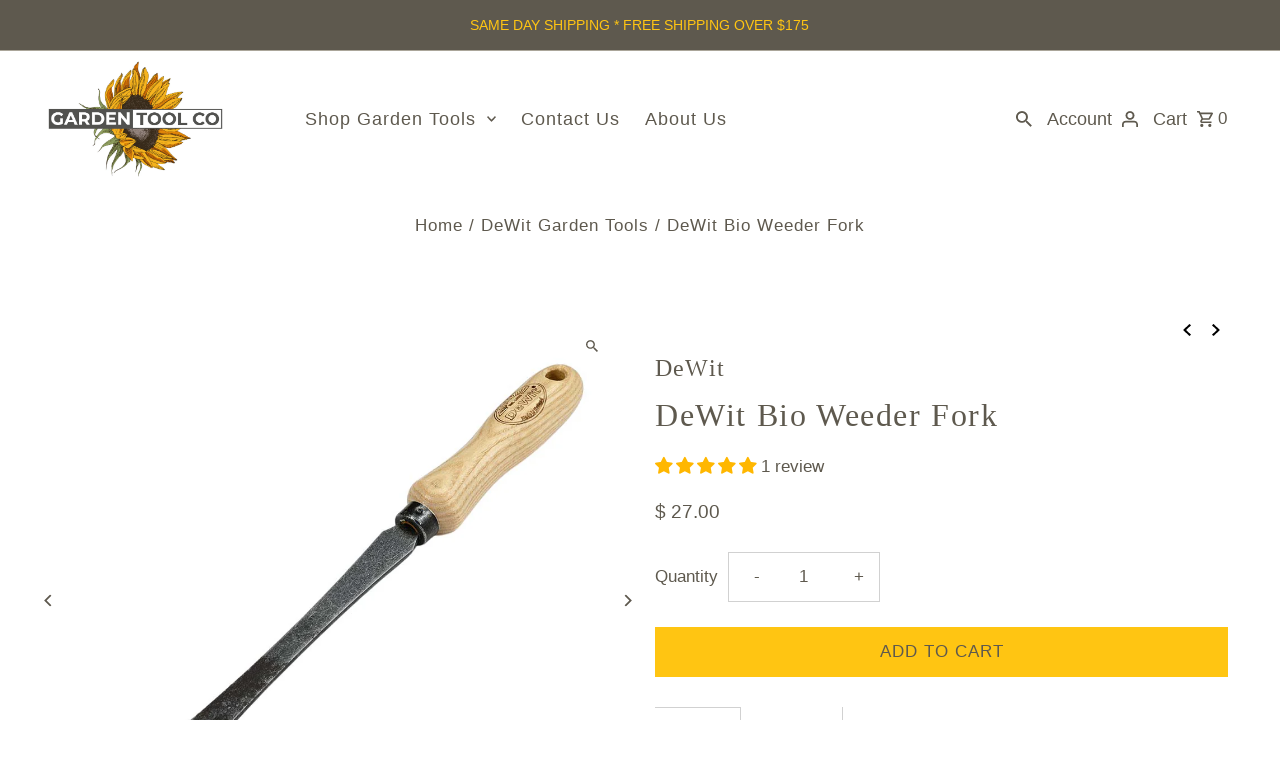

--- FILE ---
content_type: text/html; charset=utf-8
request_url: https://www.gardentoolcompany.com/collections/dewit-garden-tools/products/dewit-bio-weeder-fork
body_size: 42491
content:
<!doctype html>
<html class="no-js" lang="en">
  <head>
    <meta charset="utf-8">
    <meta name="viewport" content="width=device-width,initial-scale=1,minimum-scale=1">

    <!-- Establish early connection to external domains -->
    <link rel="preconnect" href="https://cdn.shopify.com" crossorigin>
    <link rel="preconnect" href="https://fonts.shopify.com" crossorigin>
    <link rel="preconnect" href="https://monorail-edge.shopifysvc.com">
    <link rel="preconnect" href="//ajax.googleapis.com" crossorigin><!-- Preload onDomain stylesheets and script libraries -->
    <link rel="preload" href="//www.gardentoolcompany.com/cdn/shop/t/308/assets/stylesheet.css?v=22535310670980995161767727862" as="style">
    <link rel="preload" as="font" href="" type="font/woff2" crossorigin>
    <link rel="preload" as="font" href="" type="font/woff2" crossorigin>
    <link rel="preload" as="font" href="" type="font/woff2" crossorigin>
    <link rel="preload" href="//www.gardentoolcompany.com/cdn/shop/t/308/assets/eventemitter3.min.js?v=27939738353326123541767727862" as="script"><link rel="preload" href="//www.gardentoolcompany.com/cdn/shop/t/308/assets/theme.js?v=8963079541744778581767727862" as="script">

    <link rel="shortcut icon" href="//www.gardentoolcompany.com/cdn/shop/files/Garden_Tool_Co_favicon64.jpg?crop=center&height=32&v=1696866368&width=32" type="image/png">
    <link rel="canonical" href="https://www.gardentoolcompany.com/products/dewit-bio-weeder-fork"><title>DeWit Bio Weeder Fork
 &ndash; Garden Tool Company</title>
  <meta name="description" content="Eradicate weeds effortlessly with the DeWit Bio Weeder Fork! Its V-shaped notch tackles dandelions &amp; more for a pristine garden. Shop now &amp; win the war on weeds!" />

  
<meta property="og:image" content="http://www.gardentoolcompany.com/cdn/shop/files/dewit-bio-weeder-fork-x1_a377561f-7c21-4c92-88d4-537042c1edca.jpg?v=1720961970&width=1024">
  <meta property="og:image:secure_url" content="https://www.gardentoolcompany.com/cdn/shop/files/dewit-bio-weeder-fork-x1_a377561f-7c21-4c92-88d4-537042c1edca.jpg?v=1720961970&width=1024">
  <meta property="og:image:width" content="1024">
  <meta property="og:image:height" content="1024">
<meta property="og:site_name" content="Garden Tool Company">



  <meta name="twitter:card" content="summary">


  <meta name="twitter:site" content="@">



  <meta name="twitter:title" content="DeWit Bio Weeder Fork">
  <meta name="twitter:description" content="This DeWit Bio Weeder Fork is a tried a true design allowing its large v-shaped notch to grabs the weed as it&#39;s pried from the ground...and it&#39;s not just for dandelions, other weeds will meet their de">
  <meta name="twitter:image" content="https://www.gardentoolcompany.com/cdn/shop/files/dewit-bio-weeder-fork-x1_a377561f-7c21-4c92-88d4-537042c1edca.jpg?v=1720961970&width=1024">
  <meta name="twitter:image:width" content="480">
  <meta name="twitter:image:height" content="480">


  
  <script type="application/ld+json">
   {
     "@context": "https://schema.org",
     "@type": "Product",
     "id": "dewit-bio-weeder-fork",
     "url": "//products/dewit-bio-weeder-fork",
     "image": "//www.gardentoolcompany.com/cdn/shop/files/dewit-bio-weeder-fork-x1_a377561f-7c21-4c92-88d4-537042c1edca.jpg?v=1720961970&width=1024",
     "name": "DeWit Bio Weeder Fork",
     "brand": {
        "@type": "Brand",
        "name": "DeWit"
      },
     "description": "This DeWit Bio Weeder Fork is a tried a true design allowing its large v-shaped notch to grabs the weed as it&#39;s pried from the ground...and it&#39;s not just for dandelions, other weeds will meet their demise with this weeder too!
Handcrafted in the Netherlands since 1898 and Guaranteed a Lifetime.
This bio weeder fork is forged from the finest Swedish Boron steel (same steel used in bulldozer blades) and fitted with a comfortable European Ash handle from FSC certified forests. 
DeWit Bio Weeder Fork size-

Length:  11 inches
Blade:  1 inch wide
Approx. Weight:  5 oz.

DeWit has been producing hand forged Dutch garden tools in the village of Kornhorn, Netherlands since 1898. Every DeWit tool grew out of a need to solve a gardening problem and today 5th generation DeWits carry on that heritage.
 
","sku": "TED-3454","offers": [
       
       {
         "@type": "Offer",
         "price": 27.0,
         "priceCurrency": "USD",
         "availability" : "http://schema.org/InStock",
         "priceValidUntil": "2030-01-01",
         "url": "/products/dewit-bio-weeder-fork"
       }
       
    ]
   }
  </script>


  <style data-shopify>
:root {
    --main-family: "system_ui", -apple-system, 'Segoe UI', Roboto, 'Helvetica Neue', 'Noto Sans', 'Liberation Sans', Arial, sans-serif, 'Apple Color Emoji', 'Segoe UI Emoji', 'Segoe UI Symbol', 'Noto Color Emoji';
    --main-weight: 400;
    --main-style: normal;
    --nav-family: "system_ui", -apple-system, 'Segoe UI', Roboto, 'Helvetica Neue', 'Noto Sans', 'Liberation Sans', Arial, sans-serif, 'Apple Color Emoji', 'Segoe UI Emoji', 'Segoe UI Symbol', 'Noto Color Emoji';
    --nav-weight: 400;
    --nav-style: normal;
    --heading-family: "New York", Iowan Old Style, Apple Garamond, Baskerville, Times New Roman, Droid Serif, Times, Source Serif Pro, serif, Apple Color Emoji, Segoe UI Emoji, Segoe UI Symbol;
    --heading-weight: 400;
    --heading-style: normal;

    --announcement-size: 14px;
    --font-size: 17px;
    --h1-size: 32px;
    --h2-size: 32px;
    --h3-size: 24px;
    --h4-size: calc(var(--font-size) + 2px);
    --h5-size: calc(var(--font-size) + 1px);
    --nav-size: 18px;
    --border-weight: 1px;
    --top-bar-background: #5e594e;
    --top-bar-color: #ffc512;
    --top-bar-border: #aba69a;
    --social-links: #919191;
    --header-background: #ffffff;
    --cart-links: #5e594e;
    --header-float-color: #b6b3b3;
    --background: #ffffff;
    --heading-color: #5e594e;
    --hero-color: #5e594e;
    --text-color: #5e594e;
    --sale-color: #ff4230;
    --dotted-color: #d1d1d1;
    --button-color: #ffc512;
    --button-text: #5e594e;
    --button-hover: #5e594e;
    --button-text-hover: #ffffff;
    --secondary-button-color: #5e594e;
    --secondary-button-text: #fff;
    --navigation: #ffffff;
    --nav-color: #5e594e;
    --nav-hover-color: #ffffff;
    --nav-hover-link-color: #ffc512;
    --nav-hover-transition-duration: 0.25s;
    --new-background: #ededed;
    --new-text: #ff4230;
    --sale-background: #707070;
    --sale-text: #ffffff;
    --soldout-background: #ffffff;
    --soldout-text: #ff4230;
    --footer-background: #5e594e;
    --footer-color: #ffffff;
    --footer-border: #ededed;
    --error-msg-dark: #e81000;
    --error-msg-light: #ffeae8;
    --success-msg-dark: #007f5f;
    --success-msg-light: #e5fff8;
    --free-shipping-bg: #ffc512;
    --free-shipping-text: #5e594e;
    --error-color: #fc42bf;
    --error-color-light: #ffffff;
    --keyboard-focus-color: #ff6d6d;
    --keyboard-focus-border-style: dotted;
    --keyboard-focus-border-weight: 2;
    --icon-border-color: #ffffff;
    --thumbnail-slider-outline-color: #c2beb6;
    --price-unit-price-color: #f0f0ee;
    --select-arrow-bg: url(//www.gardentoolcompany.com/cdn/shop/t/308/assets/select-arrow.png?v=112595941721225094991767727862);
    --product-info-align: center;
    --color-filter-size: 18px;
    --color-body-text: var(--text-color);
    --color-body: var(--background);
    --color-bg: var(--background);
    --disabled-text: #d9d7d2;
    --section-padding: 50px;
    --button-border-radius: 0px;

    --star-active: rgb(94, 89, 78);
    --star-inactive: rgb(255, 255, 255);

    --section-background: #ffffff;
    --section-overlay-color: 0, 0, 0;
    --section-overlay-opacity: 0;
    --section-button-size: 17px;

    --age-text-color: #262b2c;
    --age-bg-color: #faf4e8;

    --text-color-reset: #5e594e;


  }
  @media (max-width: 740px) {
    :root {
      --font-size: calc(17px - (17px * 0.15));
      --nav-size: calc(18px - (18px * 0.15));
      --h1-size: calc(32px - (32px * 0.15));
      --h2-size: calc(32px - (32px * 0.15));
      --h3-size: calc(24px - (24px * 0.15));
    }
  }
</style>


  <link rel="stylesheet" href="//www.gardentoolcompany.com/cdn/shop/t/308/assets/stylesheet.css?v=22535310670980995161767727862" type="text/css">

  <style>
  
  
  
  
  
  
  </style>

  <script>window.performance && window.performance.mark && window.performance.mark('shopify.content_for_header.start');</script><meta name="google-site-verification" content="X_KfkJrhOpajj3u-ef2OYRhNsnIGwfIeA3SSkL_8_Ms">
<meta name="google-site-verification" content="EN8bWD4A-VNfGuED0wY1JDJJymIFExizZVfz-ZR0yX8">
<meta id="shopify-digital-wallet" name="shopify-digital-wallet" content="/5969309/digital_wallets/dialog">
<meta name="shopify-checkout-api-token" content="0d187fa5689d3191eb3575d6a48e8524">
<meta id="in-context-paypal-metadata" data-shop-id="5969309" data-venmo-supported="false" data-environment="production" data-locale="en_US" data-paypal-v4="true" data-currency="USD">
<link rel="alternate" type="application/json+oembed" href="https://www.gardentoolcompany.com/products/dewit-bio-weeder-fork.oembed">
<script async="async" src="/checkouts/internal/preloads.js?locale=en-US"></script>
<script id="apple-pay-shop-capabilities" type="application/json">{"shopId":5969309,"countryCode":"US","currencyCode":"USD","merchantCapabilities":["supports3DS"],"merchantId":"gid:\/\/shopify\/Shop\/5969309","merchantName":"Garden Tool Company","requiredBillingContactFields":["postalAddress","email","phone"],"requiredShippingContactFields":["postalAddress","email","phone"],"shippingType":"shipping","supportedNetworks":["visa","masterCard","amex","discover","elo","jcb"],"total":{"type":"pending","label":"Garden Tool Company","amount":"1.00"},"shopifyPaymentsEnabled":true,"supportsSubscriptions":true}</script>
<script id="shopify-features" type="application/json">{"accessToken":"0d187fa5689d3191eb3575d6a48e8524","betas":["rich-media-storefront-analytics"],"domain":"www.gardentoolcompany.com","predictiveSearch":true,"shopId":5969309,"locale":"en"}</script>
<script>var Shopify = Shopify || {};
Shopify.shop = "garden-tool-co.myshopify.com";
Shopify.locale = "en";
Shopify.currency = {"active":"USD","rate":"1.0"};
Shopify.country = "US";
Shopify.theme = {"name":"Fashionopolism 10.2.3","id":158204920020,"schema_name":"Fashionopolism","schema_version":"10.2.3","theme_store_id":141,"role":"main"};
Shopify.theme.handle = "null";
Shopify.theme.style = {"id":null,"handle":null};
Shopify.cdnHost = "www.gardentoolcompany.com/cdn";
Shopify.routes = Shopify.routes || {};
Shopify.routes.root = "/";</script>
<script type="module">!function(o){(o.Shopify=o.Shopify||{}).modules=!0}(window);</script>
<script>!function(o){function n(){var o=[];function n(){o.push(Array.prototype.slice.apply(arguments))}return n.q=o,n}var t=o.Shopify=o.Shopify||{};t.loadFeatures=n(),t.autoloadFeatures=n()}(window);</script>
<script id="shop-js-analytics" type="application/json">{"pageType":"product"}</script>
<script defer="defer" async type="module" src="//www.gardentoolcompany.com/cdn/shopifycloud/shop-js/modules/v2/client.init-shop-cart-sync_C5BV16lS.en.esm.js"></script>
<script defer="defer" async type="module" src="//www.gardentoolcompany.com/cdn/shopifycloud/shop-js/modules/v2/chunk.common_CygWptCX.esm.js"></script>
<script type="module">
  await import("//www.gardentoolcompany.com/cdn/shopifycloud/shop-js/modules/v2/client.init-shop-cart-sync_C5BV16lS.en.esm.js");
await import("//www.gardentoolcompany.com/cdn/shopifycloud/shop-js/modules/v2/chunk.common_CygWptCX.esm.js");

  window.Shopify.SignInWithShop?.initShopCartSync?.({"fedCMEnabled":true,"windoidEnabled":true});

</script>
<script id="__st">var __st={"a":5969309,"offset":-21600,"reqid":"a305be9c-2426-4530-88ef-5a63a2b690b7-1768813518","pageurl":"www.gardentoolcompany.com\/collections\/dewit-garden-tools\/products\/dewit-bio-weeder-fork","u":"ce17d1841c90","p":"product","rtyp":"product","rid":8425814393044};</script>
<script>window.ShopifyPaypalV4VisibilityTracking = true;</script>
<script id="captcha-bootstrap">!function(){'use strict';const t='contact',e='account',n='new_comment',o=[[t,t],['blogs',n],['comments',n],[t,'customer']],c=[[e,'customer_login'],[e,'guest_login'],[e,'recover_customer_password'],[e,'create_customer']],r=t=>t.map((([t,e])=>`form[action*='/${t}']:not([data-nocaptcha='true']) input[name='form_type'][value='${e}']`)).join(','),a=t=>()=>t?[...document.querySelectorAll(t)].map((t=>t.form)):[];function s(){const t=[...o],e=r(t);return a(e)}const i='password',u='form_key',d=['recaptcha-v3-token','g-recaptcha-response','h-captcha-response',i],f=()=>{try{return window.sessionStorage}catch{return}},m='__shopify_v',_=t=>t.elements[u];function p(t,e,n=!1){try{const o=window.sessionStorage,c=JSON.parse(o.getItem(e)),{data:r}=function(t){const{data:e,action:n}=t;return t[m]||n?{data:e,action:n}:{data:t,action:n}}(c);for(const[e,n]of Object.entries(r))t.elements[e]&&(t.elements[e].value=n);n&&o.removeItem(e)}catch(o){console.error('form repopulation failed',{error:o})}}const l='form_type',E='cptcha';function T(t){t.dataset[E]=!0}const w=window,h=w.document,L='Shopify',v='ce_forms',y='captcha';let A=!1;((t,e)=>{const n=(g='f06e6c50-85a8-45c8-87d0-21a2b65856fe',I='https://cdn.shopify.com/shopifycloud/storefront-forms-hcaptcha/ce_storefront_forms_captcha_hcaptcha.v1.5.2.iife.js',D={infoText:'Protected by hCaptcha',privacyText:'Privacy',termsText:'Terms'},(t,e,n)=>{const o=w[L][v],c=o.bindForm;if(c)return c(t,g,e,D).then(n);var r;o.q.push([[t,g,e,D],n]),r=I,A||(h.body.append(Object.assign(h.createElement('script'),{id:'captcha-provider',async:!0,src:r})),A=!0)});var g,I,D;w[L]=w[L]||{},w[L][v]=w[L][v]||{},w[L][v].q=[],w[L][y]=w[L][y]||{},w[L][y].protect=function(t,e){n(t,void 0,e),T(t)},Object.freeze(w[L][y]),function(t,e,n,w,h,L){const[v,y,A,g]=function(t,e,n){const i=e?o:[],u=t?c:[],d=[...i,...u],f=r(d),m=r(i),_=r(d.filter((([t,e])=>n.includes(e))));return[a(f),a(m),a(_),s()]}(w,h,L),I=t=>{const e=t.target;return e instanceof HTMLFormElement?e:e&&e.form},D=t=>v().includes(t);t.addEventListener('submit',(t=>{const e=I(t);if(!e)return;const n=D(e)&&!e.dataset.hcaptchaBound&&!e.dataset.recaptchaBound,o=_(e),c=g().includes(e)&&(!o||!o.value);(n||c)&&t.preventDefault(),c&&!n&&(function(t){try{if(!f())return;!function(t){const e=f();if(!e)return;const n=_(t);if(!n)return;const o=n.value;o&&e.removeItem(o)}(t);const e=Array.from(Array(32),(()=>Math.random().toString(36)[2])).join('');!function(t,e){_(t)||t.append(Object.assign(document.createElement('input'),{type:'hidden',name:u})),t.elements[u].value=e}(t,e),function(t,e){const n=f();if(!n)return;const o=[...t.querySelectorAll(`input[type='${i}']`)].map((({name:t})=>t)),c=[...d,...o],r={};for(const[a,s]of new FormData(t).entries())c.includes(a)||(r[a]=s);n.setItem(e,JSON.stringify({[m]:1,action:t.action,data:r}))}(t,e)}catch(e){console.error('failed to persist form',e)}}(e),e.submit())}));const S=(t,e)=>{t&&!t.dataset[E]&&(n(t,e.some((e=>e===t))),T(t))};for(const o of['focusin','change'])t.addEventListener(o,(t=>{const e=I(t);D(e)&&S(e,y())}));const B=e.get('form_key'),M=e.get(l),P=B&&M;t.addEventListener('DOMContentLoaded',(()=>{const t=y();if(P)for(const e of t)e.elements[l].value===M&&p(e,B);[...new Set([...A(),...v().filter((t=>'true'===t.dataset.shopifyCaptcha))])].forEach((e=>S(e,t)))}))}(h,new URLSearchParams(w.location.search),n,t,e,['guest_login'])})(!0,!0)}();</script>
<script integrity="sha256-4kQ18oKyAcykRKYeNunJcIwy7WH5gtpwJnB7kiuLZ1E=" data-source-attribution="shopify.loadfeatures" defer="defer" src="//www.gardentoolcompany.com/cdn/shopifycloud/storefront/assets/storefront/load_feature-a0a9edcb.js" crossorigin="anonymous"></script>
<script data-source-attribution="shopify.dynamic_checkout.dynamic.init">var Shopify=Shopify||{};Shopify.PaymentButton=Shopify.PaymentButton||{isStorefrontPortableWallets:!0,init:function(){window.Shopify.PaymentButton.init=function(){};var t=document.createElement("script");t.src="https://www.gardentoolcompany.com/cdn/shopifycloud/portable-wallets/latest/portable-wallets.en.js",t.type="module",document.head.appendChild(t)}};
</script>
<script data-source-attribution="shopify.dynamic_checkout.buyer_consent">
  function portableWalletsHideBuyerConsent(e){var t=document.getElementById("shopify-buyer-consent"),n=document.getElementById("shopify-subscription-policy-button");t&&n&&(t.classList.add("hidden"),t.setAttribute("aria-hidden","true"),n.removeEventListener("click",e))}function portableWalletsShowBuyerConsent(e){var t=document.getElementById("shopify-buyer-consent"),n=document.getElementById("shopify-subscription-policy-button");t&&n&&(t.classList.remove("hidden"),t.removeAttribute("aria-hidden"),n.addEventListener("click",e))}window.Shopify?.PaymentButton&&(window.Shopify.PaymentButton.hideBuyerConsent=portableWalletsHideBuyerConsent,window.Shopify.PaymentButton.showBuyerConsent=portableWalletsShowBuyerConsent);
</script>
<script data-source-attribution="shopify.dynamic_checkout.cart.bootstrap">document.addEventListener("DOMContentLoaded",(function(){function t(){return document.querySelector("shopify-accelerated-checkout-cart, shopify-accelerated-checkout")}if(t())Shopify.PaymentButton.init();else{new MutationObserver((function(e,n){t()&&(Shopify.PaymentButton.init(),n.disconnect())})).observe(document.body,{childList:!0,subtree:!0})}}));
</script>
<link id="shopify-accelerated-checkout-styles" rel="stylesheet" media="screen" href="https://www.gardentoolcompany.com/cdn/shopifycloud/portable-wallets/latest/accelerated-checkout-backwards-compat.css" crossorigin="anonymous">
<style id="shopify-accelerated-checkout-cart">
        #shopify-buyer-consent {
  margin-top: 1em;
  display: inline-block;
  width: 100%;
}

#shopify-buyer-consent.hidden {
  display: none;
}

#shopify-subscription-policy-button {
  background: none;
  border: none;
  padding: 0;
  text-decoration: underline;
  font-size: inherit;
  cursor: pointer;
}

#shopify-subscription-policy-button::before {
  box-shadow: none;
}

      </style>

<script>window.performance && window.performance.mark && window.performance.mark('shopify.content_for_header.end');</script>

<!-- BEGIN app block: shopify://apps/judge-me-reviews/blocks/judgeme_core/61ccd3b1-a9f2-4160-9fe9-4fec8413e5d8 --><!-- Start of Judge.me Core -->






<link rel="dns-prefetch" href="https://cdnwidget.judge.me">
<link rel="dns-prefetch" href="https://cdn.judge.me">
<link rel="dns-prefetch" href="https://cdn1.judge.me">
<link rel="dns-prefetch" href="https://api.judge.me">

<script data-cfasync='false' class='jdgm-settings-script'>window.jdgmSettings={"pagination":5,"disable_web_reviews":false,"badge_no_review_text":"No reviews","badge_n_reviews_text":"{{ n }} review/reviews","badge_star_color":"#FFB700","hide_badge_preview_if_no_reviews":true,"badge_hide_text":false,"enforce_center_preview_badge":false,"widget_title":"Customer Reviews","widget_open_form_text":"Write a review","widget_close_form_text":"Cancel review","widget_refresh_page_text":"Refresh page","widget_summary_text":"Based on {{ number_of_reviews }} review/reviews","widget_no_review_text":"Be the first to write a review","widget_name_field_text":"Display name","widget_verified_name_field_text":"Verified Name (public)","widget_name_placeholder_text":"Display name","widget_required_field_error_text":"This field is required.","widget_email_field_text":"Email address","widget_verified_email_field_text":"Verified Email (private, can not be edited)","widget_email_placeholder_text":"Your email address","widget_email_field_error_text":"Please enter a valid email address.","widget_rating_field_text":"Rating","widget_review_title_field_text":"Review Title","widget_review_title_placeholder_text":"Give your review a title","widget_review_body_field_text":"Review content","widget_review_body_placeholder_text":"Start writing here...","widget_pictures_field_text":"Picture/Video (optional)","widget_submit_review_text":"Submit Review","widget_submit_verified_review_text":"Submit Verified Review","widget_submit_success_msg_with_auto_publish":"Thank you! Please refresh the page in a few moments to see your review. You can remove or edit your review by logging into \u003ca href='https://judge.me/login' target='_blank' rel='nofollow noopener'\u003eJudge.me\u003c/a\u003e","widget_submit_success_msg_no_auto_publish":"Thank you! Your review will be published as soon as it is approved by the shop admin. You can remove or edit your review by logging into \u003ca href='https://judge.me/login' target='_blank' rel='nofollow noopener'\u003eJudge.me\u003c/a\u003e","widget_show_default_reviews_out_of_total_text":"Showing {{ n_reviews_shown }} out of {{ n_reviews }} reviews.","widget_show_all_link_text":"Show all","widget_show_less_link_text":"Show less","widget_author_said_text":"{{ reviewer_name }} said:","widget_days_text":"{{ n }} days ago","widget_weeks_text":"{{ n }} week/weeks ago","widget_months_text":"{{ n }} month/months ago","widget_years_text":"{{ n }} year/years ago","widget_yesterday_text":"Yesterday","widget_today_text":"Today","widget_replied_text":"\u003e\u003e {{ shop_name }} replied:","widget_read_more_text":"CONTINUE READING","widget_reviewer_name_as_initial":"last_initial","widget_rating_filter_color":"#5E594E","widget_rating_filter_see_all_text":"See all reviews","widget_sorting_most_recent_text":"Most Recent","widget_sorting_highest_rating_text":"Highest Rating","widget_sorting_lowest_rating_text":"Lowest Rating","widget_sorting_with_pictures_text":"Only Pictures","widget_sorting_most_helpful_text":"Most Helpful","widget_open_question_form_text":"Ask a question","widget_reviews_subtab_text":"Reviews","widget_questions_subtab_text":"Questions","widget_question_label_text":"Question","widget_answer_label_text":"Answer","widget_question_placeholder_text":"Write your question here","widget_submit_question_text":"Submit Question","widget_question_submit_success_text":"Thank you for your question! We will notify you once it gets answered.","widget_star_color":"#FFB700","verified_badge_text":"Verified","verified_badge_bg_color":"#5E594E","verified_badge_text_color":"","verified_badge_placement":"removed","widget_review_max_height":1,"widget_hide_border":true,"widget_social_share":false,"widget_thumb":false,"widget_review_location_show":false,"widget_location_format":"country_iso_code","all_reviews_include_out_of_store_products":false,"all_reviews_out_of_store_text":"(out of store)","all_reviews_pagination":100,"all_reviews_product_name_prefix_text":"about","enable_review_pictures":true,"enable_question_anwser":false,"widget_theme":"leex","review_date_format":"mm/dd/yyyy","default_sort_method":"most-recent","widget_product_reviews_subtab_text":"Product Reviews","widget_shop_reviews_subtab_text":"Shop Reviews","widget_other_products_reviews_text":"Reviews for other products","widget_store_reviews_subtab_text":"Store reviews","widget_no_store_reviews_text":"This store hasn't received any reviews yet","widget_web_restriction_product_reviews_text":"This product hasn't received any reviews yet","widget_no_items_text":"No items found","widget_show_more_text":"Show more","widget_write_a_store_review_text":"Write a Store Review","widget_other_languages_heading":"Reviews in Other Languages","widget_translate_review_text":"Translate review to {{ language }}","widget_translating_review_text":"Translating...","widget_show_original_translation_text":"Show original ({{ language }})","widget_translate_review_failed_text":"Review couldn't be translated.","widget_translate_review_retry_text":"Retry","widget_translate_review_try_again_later_text":"Try again later","show_product_url_for_grouped_product":false,"widget_sorting_pictures_first_text":"Pictures First","show_pictures_on_all_rev_page_mobile":false,"show_pictures_on_all_rev_page_desktop":false,"floating_tab_hide_mobile_install_preference":true,"floating_tab_button_name":"★GTC Reviews","floating_tab_title":"What our great customers are saying.","floating_tab_button_color":"#ffffff","floating_tab_button_background_color":"#fc6253","floating_tab_url":"","floating_tab_url_enabled":false,"floating_tab_tab_style":"text","all_reviews_text_badge_text":"Customers rate us {{ shop.metafields.judgeme.all_reviews_rating | round: 1 }}/5 based on {{ shop.metafields.judgeme.all_reviews_count }} reviews.","all_reviews_text_badge_text_branded_style":"{{ shop.metafields.judgeme.all_reviews_rating | round: 1 }} out of 5 stars based on {{ shop.metafields.judgeme.all_reviews_count }} reviews","is_all_reviews_text_badge_a_link":false,"show_stars_for_all_reviews_text_badge":false,"all_reviews_text_badge_url":"","all_reviews_text_style":"text","all_reviews_text_color_style":"judgeme_brand_color","all_reviews_text_color":"#108474","all_reviews_text_show_jm_brand":true,"featured_carousel_show_header":false,"featured_carousel_title":"What our customers are saying...","testimonials_carousel_title":"Customers are saying","videos_carousel_title":"Real customer stories","cards_carousel_title":"Customers are saying","featured_carousel_count_text":"from {{ n }} reviews","featured_carousel_add_link_to_all_reviews_page":false,"featured_carousel_url":"","featured_carousel_show_images":false,"featured_carousel_autoslide_interval":5,"featured_carousel_arrows_on_the_sides":false,"featured_carousel_height":250,"featured_carousel_width":80,"featured_carousel_image_size":0,"featured_carousel_image_height":250,"featured_carousel_arrow_color":"#eeeeee","verified_count_badge_style":"vintage","verified_count_badge_orientation":"horizontal","verified_count_badge_color_style":"judgeme_brand_color","verified_count_badge_color":"#108474","is_verified_count_badge_a_link":false,"verified_count_badge_url":"","verified_count_badge_show_jm_brand":true,"widget_rating_preset_default":5,"widget_first_sub_tab":"product-reviews","widget_show_histogram":false,"widget_histogram_use_custom_color":true,"widget_pagination_use_custom_color":false,"widget_star_use_custom_color":true,"widget_verified_badge_use_custom_color":true,"widget_write_review_use_custom_color":true,"picture_reminder_submit_button":"Upload Pictures","enable_review_videos":false,"mute_video_by_default":false,"widget_sorting_videos_first_text":"Videos First","widget_review_pending_text":"Pending","featured_carousel_items_for_large_screen":5,"social_share_options_order":"Facebook,Twitter","remove_microdata_snippet":true,"disable_json_ld":false,"enable_json_ld_products":false,"preview_badge_show_question_text":false,"preview_badge_no_question_text":"No questions","preview_badge_n_question_text":"{{ number_of_questions }} question/questions","qa_badge_show_icon":false,"qa_badge_position":"same-row","remove_judgeme_branding":true,"widget_add_search_bar":false,"widget_search_bar_placeholder":"Search","widget_sorting_verified_only_text":"Verified only","featured_carousel_theme":"compact","featured_carousel_show_rating":false,"featured_carousel_show_title":false,"featured_carousel_show_body":true,"featured_carousel_show_date":false,"featured_carousel_show_reviewer":true,"featured_carousel_show_product":false,"featured_carousel_header_background_color":"#535251","featured_carousel_header_text_color":"#ffffff","featured_carousel_name_product_separator":"reviewed","featured_carousel_full_star_background":"#108474","featured_carousel_empty_star_background":"#dadada","featured_carousel_vertical_theme_background":"#f9fafb","featured_carousel_verified_badge_enable":false,"featured_carousel_verified_badge_color":"#108474","featured_carousel_border_style":"round","featured_carousel_review_line_length_limit":3,"featured_carousel_more_reviews_button_text":"Read more reviews","featured_carousel_view_product_button_text":"View product","all_reviews_page_load_reviews_on":"scroll","all_reviews_page_load_more_text":"Load More Reviews","disable_fb_tab_reviews":false,"enable_ajax_cdn_cache":false,"widget_public_name_text":"displayed publicly like","default_reviewer_name":"John Smith","default_reviewer_name_has_non_latin":true,"widget_reviewer_anonymous":"Anonymous","medals_widget_title":"Judge.me Review Medals","medals_widget_background_color":"#f9fafb","medals_widget_position":"footer_all_pages","medals_widget_border_color":"#f9fafb","medals_widget_verified_text_position":"left","medals_widget_use_monochromatic_version":true,"medals_widget_elements_color":"#505050","show_reviewer_avatar":false,"widget_invalid_yt_video_url_error_text":"Not a YouTube video URL","widget_max_length_field_error_text":"Please enter no more than {0} characters.","widget_show_country_flag":false,"widget_show_collected_via_shop_app":true,"widget_verified_by_shop_badge_style":"light","widget_verified_by_shop_text":"Verified by Shop","widget_show_photo_gallery":false,"widget_load_with_code_splitting":true,"widget_ugc_install_preference":false,"widget_ugc_title":"Made by us, Shared by you","widget_ugc_subtitle":"Tag us to see your picture featured in our page","widget_ugc_arrows_color":"#ffffff","widget_ugc_primary_button_text":"Buy Now","widget_ugc_primary_button_background_color":"#108474","widget_ugc_primary_button_text_color":"#ffffff","widget_ugc_primary_button_border_width":"0","widget_ugc_primary_button_border_style":"none","widget_ugc_primary_button_border_color":"#108474","widget_ugc_primary_button_border_radius":"25","widget_ugc_secondary_button_text":"Load More","widget_ugc_secondary_button_background_color":"#ffffff","widget_ugc_secondary_button_text_color":"#108474","widget_ugc_secondary_button_border_width":"2","widget_ugc_secondary_button_border_style":"solid","widget_ugc_secondary_button_border_color":"#108474","widget_ugc_secondary_button_border_radius":"25","widget_ugc_reviews_button_text":"View Reviews","widget_ugc_reviews_button_background_color":"#ffffff","widget_ugc_reviews_button_text_color":"#108474","widget_ugc_reviews_button_border_width":"2","widget_ugc_reviews_button_border_style":"solid","widget_ugc_reviews_button_border_color":"#108474","widget_ugc_reviews_button_border_radius":"25","widget_ugc_reviews_button_link_to":"judgeme-reviews-page","widget_ugc_show_post_date":true,"widget_ugc_max_width":"800","widget_rating_metafield_value_type":true,"widget_primary_color":"#5E594E","widget_enable_secondary_color":false,"widget_secondary_color":"#edf5f5","widget_summary_average_rating_text":"{{ average_rating }} out of 5","widget_media_grid_title":"Customer photos \u0026 videos","widget_media_grid_see_more_text":"See more","widget_round_style":false,"widget_show_product_medals":false,"widget_verified_by_judgeme_text":"Verified by Judge.me","widget_show_store_medals":true,"widget_verified_by_judgeme_text_in_store_medals":"Verified by Judge.me","widget_media_field_exceed_quantity_message":"Sorry, we can only accept {{ max_media }} for one review.","widget_media_field_exceed_limit_message":"{{ file_name }} is too large, please select a {{ media_type }} less than {{ size_limit }}MB.","widget_review_submitted_text":"Review Submitted!","widget_question_submitted_text":"Question Submitted!","widget_close_form_text_question":"Cancel","widget_write_your_answer_here_text":"Write your answer here","widget_enabled_branded_link":true,"widget_show_collected_by_judgeme":false,"widget_reviewer_name_color":"","widget_write_review_text_color":"","widget_write_review_bg_color":"#5E594E","widget_collected_by_judgeme_text":"collected by Judge.me","widget_pagination_type":"load_more","widget_load_more_text":"Load More","widget_load_more_color":"#108474","widget_full_review_text":"Full Review","widget_read_more_reviews_text":"Read More Reviews","widget_read_questions_text":"Read Questions","widget_questions_and_answers_text":"Questions \u0026 Answers","widget_verified_by_text":"Verified by","widget_verified_text":"Verified","widget_number_of_reviews_text":"{{ number_of_reviews }} reviews","widget_back_button_text":"Back","widget_next_button_text":"Next","widget_custom_forms_filter_button":"Filters","custom_forms_style":"vertical","widget_show_review_information":false,"how_reviews_are_collected":"How reviews are collected?","widget_show_review_keywords":false,"widget_gdpr_statement":"How we use your data: We'll only contact you about the review you left, and only if necessary. By submitting your review, you agree to Judge.me's \u003ca href='https://judge.me/terms' target='_blank' rel='nofollow noopener'\u003eterms\u003c/a\u003e, \u003ca href='https://judge.me/privacy' target='_blank' rel='nofollow noopener'\u003eprivacy\u003c/a\u003e and \u003ca href='https://judge.me/content-policy' target='_blank' rel='nofollow noopener'\u003econtent\u003c/a\u003e policies.","widget_multilingual_sorting_enabled":false,"widget_translate_review_content_enabled":false,"widget_translate_review_content_method":"manual","popup_widget_review_selection":"automatically_with_pictures","popup_widget_round_border_style":true,"popup_widget_show_title":true,"popup_widget_show_body":true,"popup_widget_show_reviewer":false,"popup_widget_show_product":true,"popup_widget_show_pictures":true,"popup_widget_use_review_picture":true,"popup_widget_show_on_home_page":true,"popup_widget_show_on_product_page":true,"popup_widget_show_on_collection_page":true,"popup_widget_show_on_cart_page":true,"popup_widget_position":"bottom_left","popup_widget_first_review_delay":5,"popup_widget_duration":5,"popup_widget_interval":5,"popup_widget_review_count":5,"popup_widget_hide_on_mobile":true,"review_snippet_widget_round_border_style":true,"review_snippet_widget_card_color":"#FFFFFF","review_snippet_widget_slider_arrows_background_color":"#FFFFFF","review_snippet_widget_slider_arrows_color":"#000000","review_snippet_widget_star_color":"#108474","show_product_variant":false,"all_reviews_product_variant_label_text":"Variant: ","widget_show_verified_branding":false,"widget_ai_summary_title":"Customers say","widget_ai_summary_disclaimer":"AI-powered review summary based on recent customer reviews","widget_show_ai_summary":false,"widget_show_ai_summary_bg":false,"widget_show_review_title_input":true,"redirect_reviewers_invited_via_email":"review_widget","request_store_review_after_product_review":false,"request_review_other_products_in_order":false,"review_form_color_scheme":"default","review_form_corner_style":"square","review_form_star_color":{},"review_form_text_color":"#333333","review_form_background_color":"#ffffff","review_form_field_background_color":"#fafafa","review_form_button_color":{},"review_form_button_text_color":"#ffffff","review_form_modal_overlay_color":"#000000","review_content_screen_title_text":"How would you rate this product?","review_content_introduction_text":"We would love it if you would share a bit about your experience.","store_review_form_title_text":"How would you rate this store?","store_review_form_introduction_text":"We would love it if you would share a bit about your experience.","show_review_guidance_text":true,"one_star_review_guidance_text":"Poor","five_star_review_guidance_text":"Great","customer_information_screen_title_text":"About you","customer_information_introduction_text":"Please tell us more about you.","custom_questions_screen_title_text":"Your experience in more detail","custom_questions_introduction_text":"Here are a few questions to help us understand more about your experience.","review_submitted_screen_title_text":"Thanks for your review!","review_submitted_screen_thank_you_text":"We are processing it and it will appear on the store soon.","review_submitted_screen_email_verification_text":"Please confirm your email by clicking the link we just sent you. This helps us keep reviews authentic.","review_submitted_request_store_review_text":"Would you like to share your experience of shopping with us?","review_submitted_review_other_products_text":"Would you like to review these products?","store_review_screen_title_text":"Would you like to share your experience of shopping with us?","store_review_introduction_text":"We value your feedback and use it to improve. Please share any thoughts or suggestions you have.","reviewer_media_screen_title_picture_text":"Share a picture","reviewer_media_introduction_picture_text":"Upload a photo to support your review.","reviewer_media_screen_title_video_text":"Share a video","reviewer_media_introduction_video_text":"Upload a video to support your review.","reviewer_media_screen_title_picture_or_video_text":"Share a picture or video","reviewer_media_introduction_picture_or_video_text":"Upload a photo or video to support your review.","reviewer_media_youtube_url_text":"Paste your Youtube URL here","advanced_settings_next_step_button_text":"Next","advanced_settings_close_review_button_text":"Close","modal_write_review_flow":false,"write_review_flow_required_text":"Required","write_review_flow_privacy_message_text":"We respect your privacy.","write_review_flow_anonymous_text":"Post review as anonymous","write_review_flow_visibility_text":"This won't be visible to other customers.","write_review_flow_multiple_selection_help_text":"Select as many as you like","write_review_flow_single_selection_help_text":"Select one option","write_review_flow_required_field_error_text":"This field is required","write_review_flow_invalid_email_error_text":"Please enter a valid email address","write_review_flow_max_length_error_text":"Max. {{ max_length }} characters.","write_review_flow_media_upload_text":"\u003cb\u003eClick to upload\u003c/b\u003e or drag and drop","write_review_flow_gdpr_statement":"We'll only contact you about your review if necessary. By submitting your review, you agree to our \u003ca href='https://judge.me/terms' target='_blank' rel='nofollow noopener'\u003eterms and conditions\u003c/a\u003e and \u003ca href='https://judge.me/privacy' target='_blank' rel='nofollow noopener'\u003eprivacy policy\u003c/a\u003e.","rating_only_reviews_enabled":false,"show_negative_reviews_help_screen":false,"new_review_flow_help_screen_rating_threshold":3,"negative_review_resolution_screen_title_text":"Tell us more","negative_review_resolution_text":"Your experience matters to us. If there were issues with your purchase, we're here to help. Feel free to reach out to us, we'd love the opportunity to make things right.","negative_review_resolution_button_text":"Contact us","negative_review_resolution_proceed_with_review_text":"Leave a review","negative_review_resolution_subject":"Issue with purchase from {{ shop_name }}.{{ order_name }}","preview_badge_collection_page_install_status":false,"widget_review_custom_css":"","preview_badge_custom_css":"","preview_badge_stars_count":"5-stars","featured_carousel_custom_css":"","floating_tab_custom_css":"","all_reviews_widget_custom_css":"","medals_widget_custom_css":"","verified_badge_custom_css":"","all_reviews_text_custom_css":"","transparency_badges_collected_via_store_invite":false,"transparency_badges_from_another_provider":false,"transparency_badges_collected_from_store_visitor":false,"transparency_badges_collected_by_verified_review_provider":false,"transparency_badges_earned_reward":false,"transparency_badges_collected_via_store_invite_text":"Review collected via store invitation","transparency_badges_from_another_provider_text":"Review collected from another provider","transparency_badges_collected_from_store_visitor_text":"Review collected from a store visitor","transparency_badges_written_in_google_text":"Review written in Google","transparency_badges_written_in_etsy_text":"Review written in Etsy","transparency_badges_written_in_shop_app_text":"Review written in Shop App","transparency_badges_earned_reward_text":"Review earned a reward for future purchase","product_review_widget_per_page":6,"widget_store_review_label_text":"Review about the store","checkout_comment_extension_title_on_product_page":"Customer Comments","checkout_comment_extension_num_latest_comment_show":5,"checkout_comment_extension_format":"name_and_timestamp","checkout_comment_customer_name":"last_initial","checkout_comment_comment_notification":true,"preview_badge_collection_page_install_preference":true,"preview_badge_home_page_install_preference":false,"preview_badge_product_page_install_preference":true,"review_widget_install_preference":"","review_carousel_install_preference":false,"floating_reviews_tab_install_preference":"none","verified_reviews_count_badge_install_preference":false,"all_reviews_text_install_preference":false,"review_widget_best_location":true,"judgeme_medals_install_preference":false,"review_widget_revamp_enabled":false,"review_widget_qna_enabled":false,"review_widget_header_theme":"minimal","review_widget_widget_title_enabled":true,"review_widget_header_text_size":"medium","review_widget_header_text_weight":"regular","review_widget_average_rating_style":"compact","review_widget_bar_chart_enabled":true,"review_widget_bar_chart_type":"numbers","review_widget_bar_chart_style":"standard","review_widget_expanded_media_gallery_enabled":false,"review_widget_reviews_section_theme":"standard","review_widget_image_style":"thumbnails","review_widget_review_image_ratio":"square","review_widget_stars_size":"medium","review_widget_verified_badge":"standard_text","review_widget_review_title_text_size":"medium","review_widget_review_text_size":"medium","review_widget_review_text_length":"medium","review_widget_number_of_columns_desktop":3,"review_widget_carousel_transition_speed":5,"review_widget_custom_questions_answers_display":"always","review_widget_button_text_color":"#FFFFFF","review_widget_text_color":"#000000","review_widget_lighter_text_color":"#7B7B7B","review_widget_corner_styling":"soft","review_widget_review_word_singular":"review","review_widget_review_word_plural":"reviews","review_widget_voting_label":"Helpful?","review_widget_shop_reply_label":"Reply from {{ shop_name }}:","review_widget_filters_title":"Filters","qna_widget_question_word_singular":"Question","qna_widget_question_word_plural":"Questions","qna_widget_answer_reply_label":"Answer from {{ answerer_name }}:","qna_content_screen_title_text":"Ask a question about this product","qna_widget_question_required_field_error_text":"Please enter your question.","qna_widget_flow_gdpr_statement":"We'll only contact you about your question if necessary. By submitting your question, you agree to our \u003ca href='https://judge.me/terms' target='_blank' rel='nofollow noopener'\u003eterms and conditions\u003c/a\u003e and \u003ca href='https://judge.me/privacy' target='_blank' rel='nofollow noopener'\u003eprivacy policy\u003c/a\u003e.","qna_widget_question_submitted_text":"Thanks for your question!","qna_widget_close_form_text_question":"Close","qna_widget_question_submit_success_text":"We’ll notify you by email when your question is answered.","all_reviews_widget_v2025_enabled":false,"all_reviews_widget_v2025_header_theme":"default","all_reviews_widget_v2025_widget_title_enabled":true,"all_reviews_widget_v2025_header_text_size":"medium","all_reviews_widget_v2025_header_text_weight":"regular","all_reviews_widget_v2025_average_rating_style":"compact","all_reviews_widget_v2025_bar_chart_enabled":true,"all_reviews_widget_v2025_bar_chart_type":"numbers","all_reviews_widget_v2025_bar_chart_style":"standard","all_reviews_widget_v2025_expanded_media_gallery_enabled":false,"all_reviews_widget_v2025_show_store_medals":true,"all_reviews_widget_v2025_show_photo_gallery":true,"all_reviews_widget_v2025_show_review_keywords":false,"all_reviews_widget_v2025_show_ai_summary":false,"all_reviews_widget_v2025_show_ai_summary_bg":false,"all_reviews_widget_v2025_add_search_bar":false,"all_reviews_widget_v2025_default_sort_method":"most-recent","all_reviews_widget_v2025_reviews_per_page":10,"all_reviews_widget_v2025_reviews_section_theme":"default","all_reviews_widget_v2025_image_style":"thumbnails","all_reviews_widget_v2025_review_image_ratio":"square","all_reviews_widget_v2025_stars_size":"medium","all_reviews_widget_v2025_verified_badge":"bold_badge","all_reviews_widget_v2025_review_title_text_size":"medium","all_reviews_widget_v2025_review_text_size":"medium","all_reviews_widget_v2025_review_text_length":"medium","all_reviews_widget_v2025_number_of_columns_desktop":3,"all_reviews_widget_v2025_carousel_transition_speed":5,"all_reviews_widget_v2025_custom_questions_answers_display":"always","all_reviews_widget_v2025_show_product_variant":false,"all_reviews_widget_v2025_show_reviewer_avatar":true,"all_reviews_widget_v2025_reviewer_name_as_initial":"","all_reviews_widget_v2025_review_location_show":false,"all_reviews_widget_v2025_location_format":"","all_reviews_widget_v2025_show_country_flag":false,"all_reviews_widget_v2025_verified_by_shop_badge_style":"light","all_reviews_widget_v2025_social_share":false,"all_reviews_widget_v2025_social_share_options_order":"Facebook,Twitter,LinkedIn,Pinterest","all_reviews_widget_v2025_pagination_type":"standard","all_reviews_widget_v2025_button_text_color":"#FFFFFF","all_reviews_widget_v2025_text_color":"#000000","all_reviews_widget_v2025_lighter_text_color":"#7B7B7B","all_reviews_widget_v2025_corner_styling":"soft","all_reviews_widget_v2025_title":"Customer reviews","all_reviews_widget_v2025_ai_summary_title":"Customers say about this store","all_reviews_widget_v2025_no_review_text":"Be the first to write a review","platform":"shopify","branding_url":"https://app.judge.me/reviews","branding_text":"Powered by Judge.me","locale":"en","reply_name":"Garden Tool Company","widget_version":"3.0","footer":true,"autopublish":false,"review_dates":false,"enable_custom_form":false,"shop_use_review_site":false,"shop_locale":"en","enable_multi_locales_translations":true,"show_review_title_input":true,"review_verification_email_status":"never","can_be_branded":true,"reply_name_text":"Garden Tool Company"};</script> <style class='jdgm-settings-style'>.jdgm-xx{left:0}:root{--jdgm-primary-color: #5E594E;--jdgm-secondary-color: rgba(94,89,78,0.1);--jdgm-star-color: #FFB700;--jdgm-write-review-text-color: white;--jdgm-write-review-bg-color: #5E594E;--jdgm-paginate-color: #5E594E;--jdgm-border-radius: 0;--jdgm-reviewer-name-color: #5E594E}.jdgm-histogram__bar-content{background-color:#5E594E}.jdgm-rev[data-verified-buyer=true] .jdgm-rev__icon.jdgm-rev__icon:after,.jdgm-rev__buyer-badge.jdgm-rev__buyer-badge{color:white;background-color:#5E594E}.jdgm-review-widget--small .jdgm-gallery.jdgm-gallery .jdgm-gallery__thumbnail-link:nth-child(8) .jdgm-gallery__thumbnail-wrapper.jdgm-gallery__thumbnail-wrapper:before{content:"See more"}@media only screen and (min-width: 768px){.jdgm-gallery.jdgm-gallery .jdgm-gallery__thumbnail-link:nth-child(8) .jdgm-gallery__thumbnail-wrapper.jdgm-gallery__thumbnail-wrapper:before{content:"See more"}}.jdgm-preview-badge .jdgm-star.jdgm-star{color:#FFB700}.jdgm-prev-badge[data-average-rating='0.00']{display:none !important}.jdgm-rev .jdgm-rev__timestamp,.jdgm-quest .jdgm-rev__timestamp,.jdgm-carousel-item__timestamp{display:none !important}.jdgm-rev .jdgm-rev__icon{display:none !important}.jdgm-widget.jdgm-all-reviews-widget,.jdgm-widget .jdgm-rev-widg{border:none;padding:0}.jdgm-author-fullname{display:none !important}.jdgm-author-all-initials{display:none !important}.jdgm-rev-widg__title{visibility:hidden}.jdgm-rev-widg__summary-text{visibility:hidden}.jdgm-prev-badge__text{visibility:hidden}.jdgm-rev__prod-link-prefix:before{content:'about'}.jdgm-rev__variant-label:before{content:'Variant: '}.jdgm-rev__out-of-store-text:before{content:'(out of store)'}@media only screen and (min-width: 768px){.jdgm-rev__pics .jdgm-rev_all-rev-page-picture-separator,.jdgm-rev__pics .jdgm-rev__product-picture{display:none}}@media only screen and (max-width: 768px){.jdgm-rev__pics .jdgm-rev_all-rev-page-picture-separator,.jdgm-rev__pics .jdgm-rev__product-picture{display:none}}@media all and (max-width: 768px){.jdgm-widget .jdgm-revs-tab-btn,.jdgm-widget .jdgm-revs-tab-btn[data-style="stars"]{display:none}}.jdgm-preview-badge[data-template="index"]{display:none !important}.jdgm-verified-count-badget[data-from-snippet="true"]{display:none !important}.jdgm-carousel-wrapper[data-from-snippet="true"]{display:none !important}.jdgm-all-reviews-text[data-from-snippet="true"]{display:none !important}.jdgm-medals-section[data-from-snippet="true"]{display:none !important}.jdgm-ugc-media-wrapper[data-from-snippet="true"]{display:none !important}.jdgm-revs-tab-btn,.jdgm-revs-tab-btn:not([disabled]):hover,.jdgm-revs-tab-btn:focus{background-color:#fc6253}.jdgm-revs-tab-btn,.jdgm-revs-tab-btn:not([disabled]):hover{color:#ffffff}.jdgm-histogram{display:none !important}.jdgm-widget .jdgm-sort-dropdown-wrapper{margin-top:12px}.jdgm-rev__transparency-badge[data-badge-type="review_collected_via_store_invitation"]{display:none !important}.jdgm-rev__transparency-badge[data-badge-type="review_collected_from_another_provider"]{display:none !important}.jdgm-rev__transparency-badge[data-badge-type="review_collected_from_store_visitor"]{display:none !important}.jdgm-rev__transparency-badge[data-badge-type="review_written_in_etsy"]{display:none !important}.jdgm-rev__transparency-badge[data-badge-type="review_written_in_google_business"]{display:none !important}.jdgm-rev__transparency-badge[data-badge-type="review_written_in_shop_app"]{display:none !important}.jdgm-rev__transparency-badge[data-badge-type="review_earned_for_future_purchase"]{display:none !important}.jdgm-review-snippet-widget .jdgm-rev-snippet-widget__cards-container .jdgm-rev-snippet-card{border-radius:8px;background:#fff}.jdgm-review-snippet-widget .jdgm-rev-snippet-widget__cards-container .jdgm-rev-snippet-card__rev-rating .jdgm-star{color:#108474}.jdgm-review-snippet-widget .jdgm-rev-snippet-widget__prev-btn,.jdgm-review-snippet-widget .jdgm-rev-snippet-widget__next-btn{border-radius:50%;background:#fff}.jdgm-review-snippet-widget .jdgm-rev-snippet-widget__prev-btn>svg,.jdgm-review-snippet-widget .jdgm-rev-snippet-widget__next-btn>svg{fill:#000}.jdgm-full-rev-modal.rev-snippet-widget .jm-mfp-container .jm-mfp-content,.jdgm-full-rev-modal.rev-snippet-widget .jm-mfp-container .jdgm-full-rev__icon,.jdgm-full-rev-modal.rev-snippet-widget .jm-mfp-container .jdgm-full-rev__pic-img,.jdgm-full-rev-modal.rev-snippet-widget .jm-mfp-container .jdgm-full-rev__reply{border-radius:8px}.jdgm-full-rev-modal.rev-snippet-widget .jm-mfp-container .jdgm-full-rev[data-verified-buyer="true"] .jdgm-full-rev__icon::after{border-radius:8px}.jdgm-full-rev-modal.rev-snippet-widget .jm-mfp-container .jdgm-full-rev .jdgm-rev__buyer-badge{border-radius:calc( 8px / 2 )}.jdgm-full-rev-modal.rev-snippet-widget .jm-mfp-container .jdgm-full-rev .jdgm-full-rev__replier::before{content:'Garden Tool Company'}.jdgm-full-rev-modal.rev-snippet-widget .jm-mfp-container .jdgm-full-rev .jdgm-full-rev__product-button{border-radius:calc( 8px * 6 )}
</style> <style class='jdgm-settings-style'></style> <script data-cfasync="false" type="text/javascript" async src="https://cdnwidget.judge.me/shopify_v2/leex.js" id="judgeme_widget_leex_js"></script>
<link id="judgeme_widget_leex_css" rel="stylesheet" type="text/css" media="nope!" onload="this.media='all'" href="https://cdnwidget.judge.me/widget_v3/theme/leex.css">

  
  
  
  <style class='jdgm-miracle-styles'>
  @-webkit-keyframes jdgm-spin{0%{-webkit-transform:rotate(0deg);-ms-transform:rotate(0deg);transform:rotate(0deg)}100%{-webkit-transform:rotate(359deg);-ms-transform:rotate(359deg);transform:rotate(359deg)}}@keyframes jdgm-spin{0%{-webkit-transform:rotate(0deg);-ms-transform:rotate(0deg);transform:rotate(0deg)}100%{-webkit-transform:rotate(359deg);-ms-transform:rotate(359deg);transform:rotate(359deg)}}@font-face{font-family:'JudgemeStar';src:url("[data-uri]") format("woff");font-weight:normal;font-style:normal}.jdgm-star{font-family:'JudgemeStar';display:inline !important;text-decoration:none !important;padding:0 4px 0 0 !important;margin:0 !important;font-weight:bold;opacity:1;-webkit-font-smoothing:antialiased;-moz-osx-font-smoothing:grayscale}.jdgm-star:hover{opacity:1}.jdgm-star:last-of-type{padding:0 !important}.jdgm-star.jdgm--on:before{content:"\e000"}.jdgm-star.jdgm--off:before{content:"\e001"}.jdgm-star.jdgm--half:before{content:"\e002"}.jdgm-widget *{margin:0;line-height:1.4;-webkit-box-sizing:border-box;-moz-box-sizing:border-box;box-sizing:border-box;-webkit-overflow-scrolling:touch}.jdgm-hidden{display:none !important;visibility:hidden !important}.jdgm-temp-hidden{display:none}.jdgm-spinner{width:40px;height:40px;margin:auto;border-radius:50%;border-top:2px solid #eee;border-right:2px solid #eee;border-bottom:2px solid #eee;border-left:2px solid #ccc;-webkit-animation:jdgm-spin 0.8s infinite linear;animation:jdgm-spin 0.8s infinite linear}.jdgm-prev-badge{display:block !important}

</style>


  
  
   


<script data-cfasync='false' class='jdgm-script'>
!function(e){window.jdgm=window.jdgm||{},jdgm.CDN_HOST="https://cdnwidget.judge.me/",jdgm.CDN_HOST_ALT="https://cdn2.judge.me/cdn/widget_frontend/",jdgm.API_HOST="https://api.judge.me/",jdgm.CDN_BASE_URL="https://cdn.shopify.com/extensions/019bc7fe-07a5-7fc5-85e3-4a4175980733/judgeme-extensions-296/assets/",
jdgm.docReady=function(d){(e.attachEvent?"complete"===e.readyState:"loading"!==e.readyState)?
setTimeout(d,0):e.addEventListener("DOMContentLoaded",d)},jdgm.loadCSS=function(d,t,o,a){
!o&&jdgm.loadCSS.requestedUrls.indexOf(d)>=0||(jdgm.loadCSS.requestedUrls.push(d),
(a=e.createElement("link")).rel="stylesheet",a.class="jdgm-stylesheet",a.media="nope!",
a.href=d,a.onload=function(){this.media="all",t&&setTimeout(t)},e.body.appendChild(a))},
jdgm.loadCSS.requestedUrls=[],jdgm.loadJS=function(e,d){var t=new XMLHttpRequest;
t.onreadystatechange=function(){4===t.readyState&&(Function(t.response)(),d&&d(t.response))},
t.open("GET",e),t.onerror=function(){if(e.indexOf(jdgm.CDN_HOST)===0&&jdgm.CDN_HOST_ALT!==jdgm.CDN_HOST){var f=e.replace(jdgm.CDN_HOST,jdgm.CDN_HOST_ALT);jdgm.loadJS(f,d)}},t.send()},jdgm.docReady((function(){(window.jdgmLoadCSS||e.querySelectorAll(
".jdgm-widget, .jdgm-all-reviews-page").length>0)&&(jdgmSettings.widget_load_with_code_splitting?
parseFloat(jdgmSettings.widget_version)>=3?jdgm.loadCSS(jdgm.CDN_HOST+"widget_v3/base.css"):
jdgm.loadCSS(jdgm.CDN_HOST+"widget/base.css"):jdgm.loadCSS(jdgm.CDN_HOST+"shopify_v2.css"),
jdgm.loadJS(jdgm.CDN_HOST+"loa"+"der.js"))}))}(document);
</script>
<noscript><link rel="stylesheet" type="text/css" media="all" href="https://cdnwidget.judge.me/shopify_v2.css"></noscript>

<!-- BEGIN app snippet: theme_fix_tags --><script>
  (function() {
    var jdgmThemeFixes = null;
    if (!jdgmThemeFixes) return;
    var thisThemeFix = jdgmThemeFixes[Shopify.theme.id];
    if (!thisThemeFix) return;

    if (thisThemeFix.html) {
      document.addEventListener("DOMContentLoaded", function() {
        var htmlDiv = document.createElement('div');
        htmlDiv.classList.add('jdgm-theme-fix-html');
        htmlDiv.innerHTML = thisThemeFix.html;
        document.body.append(htmlDiv);
      });
    };

    if (thisThemeFix.css) {
      var styleTag = document.createElement('style');
      styleTag.classList.add('jdgm-theme-fix-style');
      styleTag.innerHTML = thisThemeFix.css;
      document.head.append(styleTag);
    };

    if (thisThemeFix.js) {
      var scriptTag = document.createElement('script');
      scriptTag.classList.add('jdgm-theme-fix-script');
      scriptTag.innerHTML = thisThemeFix.js;
      document.head.append(scriptTag);
    };
  })();
</script>
<!-- END app snippet -->
<!-- End of Judge.me Core -->



<!-- END app block --><script src="https://cdn.shopify.com/extensions/019bc7fe-07a5-7fc5-85e3-4a4175980733/judgeme-extensions-296/assets/loader.js" type="text/javascript" defer="defer"></script>
<link href="https://monorail-edge.shopifysvc.com" rel="dns-prefetch">
<script>(function(){if ("sendBeacon" in navigator && "performance" in window) {try {var session_token_from_headers = performance.getEntriesByType('navigation')[0].serverTiming.find(x => x.name == '_s').description;} catch {var session_token_from_headers = undefined;}var session_cookie_matches = document.cookie.match(/_shopify_s=([^;]*)/);var session_token_from_cookie = session_cookie_matches && session_cookie_matches.length === 2 ? session_cookie_matches[1] : "";var session_token = session_token_from_headers || session_token_from_cookie || "";function handle_abandonment_event(e) {var entries = performance.getEntries().filter(function(entry) {return /monorail-edge.shopifysvc.com/.test(entry.name);});if (!window.abandonment_tracked && entries.length === 0) {window.abandonment_tracked = true;var currentMs = Date.now();var navigation_start = performance.timing.navigationStart;var payload = {shop_id: 5969309,url: window.location.href,navigation_start,duration: currentMs - navigation_start,session_token,page_type: "product"};window.navigator.sendBeacon("https://monorail-edge.shopifysvc.com/v1/produce", JSON.stringify({schema_id: "online_store_buyer_site_abandonment/1.1",payload: payload,metadata: {event_created_at_ms: currentMs,event_sent_at_ms: currentMs}}));}}window.addEventListener('pagehide', handle_abandonment_event);}}());</script>
<script id="web-pixels-manager-setup">(function e(e,d,r,n,o){if(void 0===o&&(o={}),!Boolean(null===(a=null===(i=window.Shopify)||void 0===i?void 0:i.analytics)||void 0===a?void 0:a.replayQueue)){var i,a;window.Shopify=window.Shopify||{};var t=window.Shopify;t.analytics=t.analytics||{};var s=t.analytics;s.replayQueue=[],s.publish=function(e,d,r){return s.replayQueue.push([e,d,r]),!0};try{self.performance.mark("wpm:start")}catch(e){}var l=function(){var e={modern:/Edge?\/(1{2}[4-9]|1[2-9]\d|[2-9]\d{2}|\d{4,})\.\d+(\.\d+|)|Firefox\/(1{2}[4-9]|1[2-9]\d|[2-9]\d{2}|\d{4,})\.\d+(\.\d+|)|Chrom(ium|e)\/(9{2}|\d{3,})\.\d+(\.\d+|)|(Maci|X1{2}).+ Version\/(15\.\d+|(1[6-9]|[2-9]\d|\d{3,})\.\d+)([,.]\d+|)( \(\w+\)|)( Mobile\/\w+|) Safari\/|Chrome.+OPR\/(9{2}|\d{3,})\.\d+\.\d+|(CPU[ +]OS|iPhone[ +]OS|CPU[ +]iPhone|CPU IPhone OS|CPU iPad OS)[ +]+(15[._]\d+|(1[6-9]|[2-9]\d|\d{3,})[._]\d+)([._]\d+|)|Android:?[ /-](13[3-9]|1[4-9]\d|[2-9]\d{2}|\d{4,})(\.\d+|)(\.\d+|)|Android.+Firefox\/(13[5-9]|1[4-9]\d|[2-9]\d{2}|\d{4,})\.\d+(\.\d+|)|Android.+Chrom(ium|e)\/(13[3-9]|1[4-9]\d|[2-9]\d{2}|\d{4,})\.\d+(\.\d+|)|SamsungBrowser\/([2-9]\d|\d{3,})\.\d+/,legacy:/Edge?\/(1[6-9]|[2-9]\d|\d{3,})\.\d+(\.\d+|)|Firefox\/(5[4-9]|[6-9]\d|\d{3,})\.\d+(\.\d+|)|Chrom(ium|e)\/(5[1-9]|[6-9]\d|\d{3,})\.\d+(\.\d+|)([\d.]+$|.*Safari\/(?![\d.]+ Edge\/[\d.]+$))|(Maci|X1{2}).+ Version\/(10\.\d+|(1[1-9]|[2-9]\d|\d{3,})\.\d+)([,.]\d+|)( \(\w+\)|)( Mobile\/\w+|) Safari\/|Chrome.+OPR\/(3[89]|[4-9]\d|\d{3,})\.\d+\.\d+|(CPU[ +]OS|iPhone[ +]OS|CPU[ +]iPhone|CPU IPhone OS|CPU iPad OS)[ +]+(10[._]\d+|(1[1-9]|[2-9]\d|\d{3,})[._]\d+)([._]\d+|)|Android:?[ /-](13[3-9]|1[4-9]\d|[2-9]\d{2}|\d{4,})(\.\d+|)(\.\d+|)|Mobile Safari.+OPR\/([89]\d|\d{3,})\.\d+\.\d+|Android.+Firefox\/(13[5-9]|1[4-9]\d|[2-9]\d{2}|\d{4,})\.\d+(\.\d+|)|Android.+Chrom(ium|e)\/(13[3-9]|1[4-9]\d|[2-9]\d{2}|\d{4,})\.\d+(\.\d+|)|Android.+(UC? ?Browser|UCWEB|U3)[ /]?(15\.([5-9]|\d{2,})|(1[6-9]|[2-9]\d|\d{3,})\.\d+)\.\d+|SamsungBrowser\/(5\.\d+|([6-9]|\d{2,})\.\d+)|Android.+MQ{2}Browser\/(14(\.(9|\d{2,})|)|(1[5-9]|[2-9]\d|\d{3,})(\.\d+|))(\.\d+|)|K[Aa][Ii]OS\/(3\.\d+|([4-9]|\d{2,})\.\d+)(\.\d+|)/},d=e.modern,r=e.legacy,n=navigator.userAgent;return n.match(d)?"modern":n.match(r)?"legacy":"unknown"}(),u="modern"===l?"modern":"legacy",c=(null!=n?n:{modern:"",legacy:""})[u],f=function(e){return[e.baseUrl,"/wpm","/b",e.hashVersion,"modern"===e.buildTarget?"m":"l",".js"].join("")}({baseUrl:d,hashVersion:r,buildTarget:u}),m=function(e){var d=e.version,r=e.bundleTarget,n=e.surface,o=e.pageUrl,i=e.monorailEndpoint;return{emit:function(e){var a=e.status,t=e.errorMsg,s=(new Date).getTime(),l=JSON.stringify({metadata:{event_sent_at_ms:s},events:[{schema_id:"web_pixels_manager_load/3.1",payload:{version:d,bundle_target:r,page_url:o,status:a,surface:n,error_msg:t},metadata:{event_created_at_ms:s}}]});if(!i)return console&&console.warn&&console.warn("[Web Pixels Manager] No Monorail endpoint provided, skipping logging."),!1;try{return self.navigator.sendBeacon.bind(self.navigator)(i,l)}catch(e){}var u=new XMLHttpRequest;try{return u.open("POST",i,!0),u.setRequestHeader("Content-Type","text/plain"),u.send(l),!0}catch(e){return console&&console.warn&&console.warn("[Web Pixels Manager] Got an unhandled error while logging to Monorail."),!1}}}}({version:r,bundleTarget:l,surface:e.surface,pageUrl:self.location.href,monorailEndpoint:e.monorailEndpoint});try{o.browserTarget=l,function(e){var d=e.src,r=e.async,n=void 0===r||r,o=e.onload,i=e.onerror,a=e.sri,t=e.scriptDataAttributes,s=void 0===t?{}:t,l=document.createElement("script"),u=document.querySelector("head"),c=document.querySelector("body");if(l.async=n,l.src=d,a&&(l.integrity=a,l.crossOrigin="anonymous"),s)for(var f in s)if(Object.prototype.hasOwnProperty.call(s,f))try{l.dataset[f]=s[f]}catch(e){}if(o&&l.addEventListener("load",o),i&&l.addEventListener("error",i),u)u.appendChild(l);else{if(!c)throw new Error("Did not find a head or body element to append the script");c.appendChild(l)}}({src:f,async:!0,onload:function(){if(!function(){var e,d;return Boolean(null===(d=null===(e=window.Shopify)||void 0===e?void 0:e.analytics)||void 0===d?void 0:d.initialized)}()){var d=window.webPixelsManager.init(e)||void 0;if(d){var r=window.Shopify.analytics;r.replayQueue.forEach((function(e){var r=e[0],n=e[1],o=e[2];d.publishCustomEvent(r,n,o)})),r.replayQueue=[],r.publish=d.publishCustomEvent,r.visitor=d.visitor,r.initialized=!0}}},onerror:function(){return m.emit({status:"failed",errorMsg:"".concat(f," has failed to load")})},sri:function(e){var d=/^sha384-[A-Za-z0-9+/=]+$/;return"string"==typeof e&&d.test(e)}(c)?c:"",scriptDataAttributes:o}),m.emit({status:"loading"})}catch(e){m.emit({status:"failed",errorMsg:(null==e?void 0:e.message)||"Unknown error"})}}})({shopId: 5969309,storefrontBaseUrl: "https://www.gardentoolcompany.com",extensionsBaseUrl: "https://extensions.shopifycdn.com/cdn/shopifycloud/web-pixels-manager",monorailEndpoint: "https://monorail-edge.shopifysvc.com/unstable/produce_batch",surface: "storefront-renderer",enabledBetaFlags: ["2dca8a86"],webPixelsConfigList: [{"id":"1018593492","configuration":"{\"webPixelName\":\"Judge.me\"}","eventPayloadVersion":"v1","runtimeContext":"STRICT","scriptVersion":"34ad157958823915625854214640f0bf","type":"APP","apiClientId":683015,"privacyPurposes":["ANALYTICS"],"dataSharingAdjustments":{"protectedCustomerApprovalScopes":["read_customer_email","read_customer_name","read_customer_personal_data","read_customer_phone"]}},{"id":"494600404","configuration":"{\"config\":\"{\\\"pixel_id\\\":\\\"G-HHETNWFKM0\\\",\\\"target_country\\\":\\\"US\\\",\\\"gtag_events\\\":[{\\\"type\\\":\\\"begin_checkout\\\",\\\"action_label\\\":\\\"G-HHETNWFKM0\\\"},{\\\"type\\\":\\\"search\\\",\\\"action_label\\\":\\\"G-HHETNWFKM0\\\"},{\\\"type\\\":\\\"view_item\\\",\\\"action_label\\\":[\\\"G-HHETNWFKM0\\\",\\\"MC-NHS2515B82\\\"]},{\\\"type\\\":\\\"purchase\\\",\\\"action_label\\\":[\\\"G-HHETNWFKM0\\\",\\\"MC-NHS2515B82\\\"]},{\\\"type\\\":\\\"page_view\\\",\\\"action_label\\\":[\\\"G-HHETNWFKM0\\\",\\\"MC-NHS2515B82\\\"]},{\\\"type\\\":\\\"add_payment_info\\\",\\\"action_label\\\":\\\"G-HHETNWFKM0\\\"},{\\\"type\\\":\\\"add_to_cart\\\",\\\"action_label\\\":\\\"G-HHETNWFKM0\\\"}],\\\"enable_monitoring_mode\\\":false}\"}","eventPayloadVersion":"v1","runtimeContext":"OPEN","scriptVersion":"b2a88bafab3e21179ed38636efcd8a93","type":"APP","apiClientId":1780363,"privacyPurposes":[],"dataSharingAdjustments":{"protectedCustomerApprovalScopes":["read_customer_address","read_customer_email","read_customer_name","read_customer_personal_data","read_customer_phone"]}},{"id":"171802836","configuration":"{\"ti\":\"223001225\",\"endpoint\":\"https:\/\/bat.bing.com\/action\/0\"}","eventPayloadVersion":"v1","runtimeContext":"STRICT","scriptVersion":"5ee93563fe31b11d2d65e2f09a5229dc","type":"APP","apiClientId":2997493,"privacyPurposes":["ANALYTICS","MARKETING","SALE_OF_DATA"],"dataSharingAdjustments":{"protectedCustomerApprovalScopes":["read_customer_personal_data"]}},{"id":"shopify-app-pixel","configuration":"{}","eventPayloadVersion":"v1","runtimeContext":"STRICT","scriptVersion":"0450","apiClientId":"shopify-pixel","type":"APP","privacyPurposes":["ANALYTICS","MARKETING"]},{"id":"shopify-custom-pixel","eventPayloadVersion":"v1","runtimeContext":"LAX","scriptVersion":"0450","apiClientId":"shopify-pixel","type":"CUSTOM","privacyPurposes":["ANALYTICS","MARKETING"]}],isMerchantRequest: false,initData: {"shop":{"name":"Garden Tool Company","paymentSettings":{"currencyCode":"USD"},"myshopifyDomain":"garden-tool-co.myshopify.com","countryCode":"US","storefrontUrl":"https:\/\/www.gardentoolcompany.com"},"customer":null,"cart":null,"checkout":null,"productVariants":[{"price":{"amount":27.0,"currencyCode":"USD"},"product":{"title":"DeWit Bio Weeder Fork","vendor":"DeWit","id":"8425814393044","untranslatedTitle":"DeWit Bio Weeder Fork","url":"\/products\/dewit-bio-weeder-fork","type":""},"id":"45145129681108","image":{"src":"\/\/www.gardentoolcompany.com\/cdn\/shop\/files\/dewit-bio-weeder-fork-x1_a377561f-7c21-4c92-88d4-537042c1edca.jpg?v=1720961970"},"sku":"TED-3454","title":"Default Title","untranslatedTitle":"Default Title"}],"purchasingCompany":null},},"https://www.gardentoolcompany.com/cdn","fcfee988w5aeb613cpc8e4bc33m6693e112",{"modern":"","legacy":""},{"shopId":"5969309","storefrontBaseUrl":"https:\/\/www.gardentoolcompany.com","extensionBaseUrl":"https:\/\/extensions.shopifycdn.com\/cdn\/shopifycloud\/web-pixels-manager","surface":"storefront-renderer","enabledBetaFlags":"[\"2dca8a86\"]","isMerchantRequest":"false","hashVersion":"fcfee988w5aeb613cpc8e4bc33m6693e112","publish":"custom","events":"[[\"page_viewed\",{}],[\"product_viewed\",{\"productVariant\":{\"price\":{\"amount\":27.0,\"currencyCode\":\"USD\"},\"product\":{\"title\":\"DeWit Bio Weeder Fork\",\"vendor\":\"DeWit\",\"id\":\"8425814393044\",\"untranslatedTitle\":\"DeWit Bio Weeder Fork\",\"url\":\"\/products\/dewit-bio-weeder-fork\",\"type\":\"\"},\"id\":\"45145129681108\",\"image\":{\"src\":\"\/\/www.gardentoolcompany.com\/cdn\/shop\/files\/dewit-bio-weeder-fork-x1_a377561f-7c21-4c92-88d4-537042c1edca.jpg?v=1720961970\"},\"sku\":\"TED-3454\",\"title\":\"Default Title\",\"untranslatedTitle\":\"Default Title\"}}]]"});</script><script>
  window.ShopifyAnalytics = window.ShopifyAnalytics || {};
  window.ShopifyAnalytics.meta = window.ShopifyAnalytics.meta || {};
  window.ShopifyAnalytics.meta.currency = 'USD';
  var meta = {"product":{"id":8425814393044,"gid":"gid:\/\/shopify\/Product\/8425814393044","vendor":"DeWit","type":"","handle":"dewit-bio-weeder-fork","variants":[{"id":45145129681108,"price":2700,"name":"DeWit Bio Weeder Fork","public_title":null,"sku":"TED-3454"}],"remote":false},"page":{"pageType":"product","resourceType":"product","resourceId":8425814393044,"requestId":"a305be9c-2426-4530-88ef-5a63a2b690b7-1768813518"}};
  for (var attr in meta) {
    window.ShopifyAnalytics.meta[attr] = meta[attr];
  }
</script>
<script class="analytics">
  (function () {
    var customDocumentWrite = function(content) {
      var jquery = null;

      if (window.jQuery) {
        jquery = window.jQuery;
      } else if (window.Checkout && window.Checkout.$) {
        jquery = window.Checkout.$;
      }

      if (jquery) {
        jquery('body').append(content);
      }
    };

    var hasLoggedConversion = function(token) {
      if (token) {
        return document.cookie.indexOf('loggedConversion=' + token) !== -1;
      }
      return false;
    }

    var setCookieIfConversion = function(token) {
      if (token) {
        var twoMonthsFromNow = new Date(Date.now());
        twoMonthsFromNow.setMonth(twoMonthsFromNow.getMonth() + 2);

        document.cookie = 'loggedConversion=' + token + '; expires=' + twoMonthsFromNow;
      }
    }

    var trekkie = window.ShopifyAnalytics.lib = window.trekkie = window.trekkie || [];
    if (trekkie.integrations) {
      return;
    }
    trekkie.methods = [
      'identify',
      'page',
      'ready',
      'track',
      'trackForm',
      'trackLink'
    ];
    trekkie.factory = function(method) {
      return function() {
        var args = Array.prototype.slice.call(arguments);
        args.unshift(method);
        trekkie.push(args);
        return trekkie;
      };
    };
    for (var i = 0; i < trekkie.methods.length; i++) {
      var key = trekkie.methods[i];
      trekkie[key] = trekkie.factory(key);
    }
    trekkie.load = function(config) {
      trekkie.config = config || {};
      trekkie.config.initialDocumentCookie = document.cookie;
      var first = document.getElementsByTagName('script')[0];
      var script = document.createElement('script');
      script.type = 'text/javascript';
      script.onerror = function(e) {
        var scriptFallback = document.createElement('script');
        scriptFallback.type = 'text/javascript';
        scriptFallback.onerror = function(error) {
                var Monorail = {
      produce: function produce(monorailDomain, schemaId, payload) {
        var currentMs = new Date().getTime();
        var event = {
          schema_id: schemaId,
          payload: payload,
          metadata: {
            event_created_at_ms: currentMs,
            event_sent_at_ms: currentMs
          }
        };
        return Monorail.sendRequest("https://" + monorailDomain + "/v1/produce", JSON.stringify(event));
      },
      sendRequest: function sendRequest(endpointUrl, payload) {
        // Try the sendBeacon API
        if (window && window.navigator && typeof window.navigator.sendBeacon === 'function' && typeof window.Blob === 'function' && !Monorail.isIos12()) {
          var blobData = new window.Blob([payload], {
            type: 'text/plain'
          });

          if (window.navigator.sendBeacon(endpointUrl, blobData)) {
            return true;
          } // sendBeacon was not successful

        } // XHR beacon

        var xhr = new XMLHttpRequest();

        try {
          xhr.open('POST', endpointUrl);
          xhr.setRequestHeader('Content-Type', 'text/plain');
          xhr.send(payload);
        } catch (e) {
          console.log(e);
        }

        return false;
      },
      isIos12: function isIos12() {
        return window.navigator.userAgent.lastIndexOf('iPhone; CPU iPhone OS 12_') !== -1 || window.navigator.userAgent.lastIndexOf('iPad; CPU OS 12_') !== -1;
      }
    };
    Monorail.produce('monorail-edge.shopifysvc.com',
      'trekkie_storefront_load_errors/1.1',
      {shop_id: 5969309,
      theme_id: 158204920020,
      app_name: "storefront",
      context_url: window.location.href,
      source_url: "//www.gardentoolcompany.com/cdn/s/trekkie.storefront.cd680fe47e6c39ca5d5df5f0a32d569bc48c0f27.min.js"});

        };
        scriptFallback.async = true;
        scriptFallback.src = '//www.gardentoolcompany.com/cdn/s/trekkie.storefront.cd680fe47e6c39ca5d5df5f0a32d569bc48c0f27.min.js';
        first.parentNode.insertBefore(scriptFallback, first);
      };
      script.async = true;
      script.src = '//www.gardentoolcompany.com/cdn/s/trekkie.storefront.cd680fe47e6c39ca5d5df5f0a32d569bc48c0f27.min.js';
      first.parentNode.insertBefore(script, first);
    };
    trekkie.load(
      {"Trekkie":{"appName":"storefront","development":false,"defaultAttributes":{"shopId":5969309,"isMerchantRequest":null,"themeId":158204920020,"themeCityHash":"1227057377491099113","contentLanguage":"en","currency":"USD","eventMetadataId":"9a49e72f-e053-4f8c-8db1-dfde84dde2cb"},"isServerSideCookieWritingEnabled":true,"monorailRegion":"shop_domain","enabledBetaFlags":["65f19447"]},"Session Attribution":{},"S2S":{"facebookCapiEnabled":false,"source":"trekkie-storefront-renderer","apiClientId":580111}}
    );

    var loaded = false;
    trekkie.ready(function() {
      if (loaded) return;
      loaded = true;

      window.ShopifyAnalytics.lib = window.trekkie;

      var originalDocumentWrite = document.write;
      document.write = customDocumentWrite;
      try { window.ShopifyAnalytics.merchantGoogleAnalytics.call(this); } catch(error) {};
      document.write = originalDocumentWrite;

      window.ShopifyAnalytics.lib.page(null,{"pageType":"product","resourceType":"product","resourceId":8425814393044,"requestId":"a305be9c-2426-4530-88ef-5a63a2b690b7-1768813518","shopifyEmitted":true});

      var match = window.location.pathname.match(/checkouts\/(.+)\/(thank_you|post_purchase)/)
      var token = match? match[1]: undefined;
      if (!hasLoggedConversion(token)) {
        setCookieIfConversion(token);
        window.ShopifyAnalytics.lib.track("Viewed Product",{"currency":"USD","variantId":45145129681108,"productId":8425814393044,"productGid":"gid:\/\/shopify\/Product\/8425814393044","name":"DeWit Bio Weeder Fork","price":"27.00","sku":"TED-3454","brand":"DeWit","variant":null,"category":"","nonInteraction":true,"remote":false},undefined,undefined,{"shopifyEmitted":true});
      window.ShopifyAnalytics.lib.track("monorail:\/\/trekkie_storefront_viewed_product\/1.1",{"currency":"USD","variantId":45145129681108,"productId":8425814393044,"productGid":"gid:\/\/shopify\/Product\/8425814393044","name":"DeWit Bio Weeder Fork","price":"27.00","sku":"TED-3454","brand":"DeWit","variant":null,"category":"","nonInteraction":true,"remote":false,"referer":"https:\/\/www.gardentoolcompany.com\/collections\/dewit-garden-tools\/products\/dewit-bio-weeder-fork"});
      }
    });


        var eventsListenerScript = document.createElement('script');
        eventsListenerScript.async = true;
        eventsListenerScript.src = "//www.gardentoolcompany.com/cdn/shopifycloud/storefront/assets/shop_events_listener-3da45d37.js";
        document.getElementsByTagName('head')[0].appendChild(eventsListenerScript);

})();</script>
  <script>
  if (!window.ga || (window.ga && typeof window.ga !== 'function')) {
    window.ga = function ga() {
      (window.ga.q = window.ga.q || []).push(arguments);
      if (window.Shopify && window.Shopify.analytics && typeof window.Shopify.analytics.publish === 'function') {
        window.Shopify.analytics.publish("ga_stub_called", {}, {sendTo: "google_osp_migration"});
      }
      console.error("Shopify's Google Analytics stub called with:", Array.from(arguments), "\nSee https://help.shopify.com/manual/promoting-marketing/pixels/pixel-migration#google for more information.");
    };
    if (window.Shopify && window.Shopify.analytics && typeof window.Shopify.analytics.publish === 'function') {
      window.Shopify.analytics.publish("ga_stub_initialized", {}, {sendTo: "google_osp_migration"});
    }
  }
</script>
<script
  defer
  src="https://www.gardentoolcompany.com/cdn/shopifycloud/perf-kit/shopify-perf-kit-3.0.4.min.js"
  data-application="storefront-renderer"
  data-shop-id="5969309"
  data-render-region="gcp-us-central1"
  data-page-type="product"
  data-theme-instance-id="158204920020"
  data-theme-name="Fashionopolism"
  data-theme-version="10.2.3"
  data-monorail-region="shop_domain"
  data-resource-timing-sampling-rate="10"
  data-shs="true"
  data-shs-beacon="true"
  data-shs-export-with-fetch="true"
  data-shs-logs-sample-rate="1"
  data-shs-beacon-endpoint="https://www.gardentoolcompany.com/api/collect"
></script>
</head>
<body class="gridlock template-product product theme-features__product-variants--swatches theme-features__section-title-border--bottom_only_short theme-features__details-align--center theme-features__image-hover-transition--false theme-features__ghost-buttons--true js-slideout-toggle-wrapper js-modal-toggle-wrapper" data-quick-add-enabled="false">
  <a class="skip-link button visually-hidden" href="#MainContent">Skip to content</a>
  
  <div class="js-slideout-overlay site-overlay"></div>
  <div class="js-modal-overlay site-overlay"></div>


  <aside popover="auto" class="slideout slideout__drawer-left" data-wau-slideout="mobile-navigation" id="slideout-mobile-navigation">
    <div id="shopify-section-mobile-navigation" class="shopify-section">

<nav class="mobile-menu" role="navigation" data-section-id="mobile-navigation" data-section-type="mobile-navigation">
  <div class="slideout__trigger--close">
    <button
      class="slideout__trigger-mobile-menu js-slideout-close"
      data-slideout-direction="left"
      aria-label="Close navigation"
      tabindex="0"
      type="button"
      name="button"
      popovertarget="slideout-mobile-navigation"
      popovertargetaction="hide"
    >
      <div class="icn-close"></div>
    </button>
  </div>
  
    
        <div class="mobile-menu__block mobile-menu__search" ><predictive-search
              data-routes="/search/suggest"
              data-input-selector='input[name="q"]'
              data-results-selector="#predictive-search"
            ><form action="/search" method="get">
            <label class="visuallyhidden" for="q">Search</label>
            <input
              type="text"
              name="q"
              id="q"
              placeholder="Search"
              value=""role="combobox"
                aria-expanded="false"
                aria-owns="predictive-search-results-list"
                aria-controls="predictive-search-results-list"
                aria-haspopup="listbox"
                aria-autocomplete="list"
                autocorrect="off"
                autocomplete="off"
                autocapitalize="off"
                spellcheck="false">
            <input name="options[prefix]" type="hidden" value="last">

            
              <input type="hidden" name="type" value="product">
            
<div id="predictive-search" class="predictive-search" tabindex="-1"></div></form></predictive-search></div>
          
  
    
          <div class="mobile-menu__block mobile-menu__cart-status" >
            <a class="mobile-menu__cart-icon" href="/cart">
              <span class="vib-center">Cart</span>
              <span class="mobile-menu__cart-count js-cart-count vib-center">0</span>

            
              

  
    <svg class="fash--apollo-cart mobile-menu__cart-icon--icon vib-center" height="14px" version="1.1" xmlns="http://www.w3.org/2000/svg" xmlns:xlink="http://www.w3.org/1999/xlink" x="0px" y="0px"
    viewBox="0 0 20 20" xml:space="preserve">
      <g class="hover-fill" fill="#606060">
        <path d="M14.6,11c0.8,0,1.4-0.4,1.7-1l3.6-6.5C20.2,2.8,19.8,2,19,2H4.2L3.3,0H0v2h2l3.6,7.6L4.2,12
        c-0.7,1.3,0.2,3,1.8,3h12v-2H6l1.1-2H14.6z M5.2,4h12.1l-2.8,5h-7L5.2,4z"/>
        <path d="M6,16c-1.1,0-2,0.9-2,2s0.9,2,2,2s2-0.9,2-2S7.1,16,6,16z"/>
        <path d="M16,16c-1.1,0-2,0.9-2,2s0.9,2,2,2s2-0.9,2-2S17.1,16,16,16z"/>
      </g>
      <style>.mobile-menu__cart-icon .fash--apollo-cart:hover .hover-fill { fill: #606060;}</style>
    </svg>
  






            
          </a>
        </div>
    
  
    
            <div class="mobile-menu__block mobile-menu__navigation">
            
            
            <ul class="menu__list">
              
                
                  
                  
                    <li class="menu__item">
                      <details
                        class="details"
                        
                      >
                        <summary class="details__summary">
                          <a class="details__link" href="#">Shop Garden Tools</a>
                          <div class="details__icon">
                            

  
    <svg class="fash--apollo-down-carrot details__svg vib-center" height="6px" version="1.1" xmlns="http://www.w3.org/2000/svg" xmlns:xlink="http://www.w3.org/1999/xlink" x="0px" y="0px"
    	 viewBox="0 0 20 13.3" xml:space="preserve">
      <g class="hover-fill" fill="var(--accordion-color)">
        <polygon points="17.7,0 10,8.3 2.3,0 0,2.5 10,13.3 20,2.5 "/>
      </g>
      <style> .fash--apollo-down-carrot:hover .hover-fill { fill: var(--accordion-color);}</style>
    </svg>
  






                          </div>
                        </summary>
                        <div class="details__content details__content--padding-left">
                          <ul class="menu__list">
                            
                              
                              
                                <li class="menu__item">
                                  <a class="menu__link" href="/collections/all-garden-tools">Shop All Garden Tools</a>
                                </li>
                              
                            
                              
                              
                                <li class="menu__item">
                                  <a class="menu__link" href="/collections/shop-garden-tools-by-brand">Shop by Brand Name</a>
                                </li>
                              
                            
                              
                              
                                <li class="menu__item">
                                  <a class="menu__link" href="/collections/garden-hand-tools">Garden Hand Tools</a>
                                </li>
                              
                            
                              
                              
                                <li class="menu__item">
                                  <a class="menu__link" href="/collections/long-handle-garden-tools">Long Handle Garden Tools</a>
                                </li>
                              
                            
                              
                              
                                <li class="menu__item">
                                  <a class="menu__link" href="/collections/weeding-tools">Weeding Tools</a>
                                </li>
                              
                            
                              
                              
                                <li class="menu__item">
                                  <a class="menu__link" href="/collections/garden-hoes">Garden Hoes</a>
                                </li>
                              
                            
                              
                              
                                <li class="menu__item">
                                  <a class="menu__link" href="/collections/garden-spades-shovels">Spades & Shovels</a>
                                </li>
                              
                            
                              
                              
                                <li class="menu__item">
                                  <a class="menu__link" href="/collections/garden-trowels-hand-digging-tools">Garden Trowels & Hand Digging Tools</a>
                                </li>
                              
                            
                              
                              
                                <li class="menu__item">
                                  <a class="menu__link" href="/collections/garden-forks">Garden Forks</a>
                                </li>
                              
                            
                              
                              
                                <li class="menu__item">
                                  <a class="menu__link" href="/collections/garden-rakes">Garden Rakes</a>
                                </li>
                              
                            
                              
                              
                                <li class="menu__item">
                                  <a class="menu__link" href="/collections/pruning-tools">Pruning Tools</a>
                                </li>
                              
                            
                              
                              
                                <li class="menu__item">
                                  <a class="menu__link" href="/collections/garden-watering-tools">Garden Watering Tools</a>
                                </li>
                              
                            
                              
                              
                                <li class="menu__item">
                                  <a class="menu__link" href="/collections/axes-pruning-saws">Axes & Pruning Saws</a>
                                </li>
                              
                            
                              
                              
                                <li class="menu__item">
                                  <a class="menu__link" href="/collections/gardening-accessories">Gardening Accessories</a>
                                </li>
                              
                            
                              
                              
                                <li class="menu__item">
                                  <a class="menu__link" href="/collections/raised-bed-garden-tools">Raised Bed Garden Tools</a>
                                </li>
                              
                            
                              
                              
                                <li class="menu__item">
                                  <a class="menu__link" href="/collections/bulb-planters">Bulb Planters</a>
                                </li>
                              
                            
                              
                              
                                <li class="menu__item">
                                  <a class="menu__link" href="/collections/edging-tools">Edging Tools</a>
                                </li>
                              
                            
                              
                              
                                <li class="menu__item">
                                  <a class="menu__link" href="/collections/quality-childrens-garden-tools">Children's Garden Tools</a>
                                </li>
                              
                            
                              
                              
                                <li class="menu__item">
                                  <a class="menu__link" href="/collections/left-handed-garden-tools">Left Handed Garden Tools</a>
                                </li>
                              
                            
                              
                              
                                <li class="menu__item">
                                  <a class="menu__link" href="/products/garden-tool-company-gift-card">Gift Card - Garden Tool Co.</a>
                                </li>
                              
                            
                          </ul>
                        </div>
                      </details>
                    </li>
                  
                
                  
                  
                    <li class="menu__item">
                      <a class="menu__link" href="/pages/contact-us">Contact Us</a>
                    </li>
                  
                
                  
                  
                    <li class="menu__item">
                      <a class="menu__link" href="/pages/about-us">About Us</a>
                    </li>
                  
                
              
              
                
                    <li class="menu__item">
                      <a class="menu__link" href="https://account.gardentoolcompany.com?locale=en&region_country=US">
                        

  
    <svg class="fash--apollo-user mobile-menu__item--icon vib-center" height="14px" version="1.1" xmlns="http://www.w3.org/2000/svg" xmlns:xlink="http://www.w3.org/1999/xlink" x="0px" y="0px"
    	 viewBox="0 0 20 20.2" xml:space="preserve">
       <g class="hover-fill" fill="#606060">
         <path d="M10,9c1.8,0,3.3-1.5,3.3-3.3S11.8,2.3,10,2.3S6.7,3.8,6.7,5.6S8.2,9,10,9z M10,11.2c-3.1,0-5.6-2.5-5.6-5.6
          S6.9,0.1,10,0.1s5.6,2.5,5.6,5.6S13.1,11.2,10,11.2z M17.8,20.1v-3.3c0-1.2-1-2.2-2.2-2.2H4.4c-1.2,0-2.2,1-2.2,2.2v3.3H0v-3.3
          c0-2.5,2-4.4,4.4-4.4h11.1c2.5,0,4.4,2,4.4,4.4v3.3H17.8z"/>
       </g>
       <style>.mobile-menu__item .fash--apollo-user:hover .hover-fill { fill: #606060;}</style>
    </svg>
  






                          <span class="vib-center">&nbsp;&nbsp; Log In/Create Account</span>
                      </a>
                    </li>
                
              
            </ul>
          </div>

        
  
  
  <style>
    nav.mobile-menu {
      background: #ffffff;
      height: 100vh;
      text-align: left;
    }
    .mobile-menu {
      --background-color: #ffffff;
      --link-color: #606060;
      --border-color: #c6c6c6;
    }
    .mobile-menu #predictive-search {
      --ps-background-color: var(--background-color);
      --ps-border-color: var(--border-color);
      --ps-color: var(--link-color);
    }
    .mobile-menu .search-button {
      height: 41px !important;
      line-height: 41px !important;
    }
    .mobile-menu .search-button svg g {
      color: var(--link-color);
      fill: var(--link-color);
    }
    .slideout__drawer-left,
    .mobile-menu__search input {
      background: #ffffff;
    }
    .mobile-menu .mobile-menu__item {
      border-bottom: 1px solid #c6c6c6;
    }
    .mobile-menu__search form input,
    .mobile-menu__cart-icon,
    .mobile-menu__accordion > .mobile-menu__item:first-child {
      border-color: #c6c6c6;
    }
    .mobile-menu .mobile-menu__item a,
    .mobile-menu .accordion__submenu-2 a,
    .mobile-menu .accordion__submenu-1 a,
    .mobile-menu__cart-status a,
    .mobile-menu .mobile-menu__item i,
    .mobile-menu__featured-text p,
    .mobile-menu__featured-text a,
    .mobile-menu__search input,
    .mobile-menu__search input:focus {
      color: #606060;
    }
    .mobile-menu__search ::-webkit-input-placeholder { /* WebKit browsers */
      color: #606060;
    }
    .mobile-menu__search :-moz-placeholder { /* Mozilla Firefox 4 to 18 */
      color: #606060;
    }
    .mobile-menu__search ::-moz-placeholder { /* Mozilla Firefox 19+ */
      color: #606060;
    }
    .mobile-menu__search :-ms-input-placeholder { /* Internet Explorer 10+ */
      color: #606060;
    }
    .mobile-menu .accordion__submenu-2 a,
    .mobile-menu .accordion__submenu-1 a {
     opacity: 0.9;
    }
    .mobile-menu .slideout__trigger-mobile-menu .icn-close:after,
    .mobile-menu .slideout__trigger-mobile-menu .icn-close:before {
      border-color: #606060 !important;
    }

      .mobile-menu wau-accordion {
        --accordion-border-color: #c6c6c6;
        --accordion-color: #606060;
      }

    /* Predictive search results - show as mobile in editor when triggered */
    @media screen and (min-width: 741px) {
      div#shopify-section-mobile-navigation li.product-index {
         grid-column: auto / span 6;
         width: 100%;
      }
      div#shopify-section-mobile-navigation li.product-index .product-listing__quickview-trigger {
        display: none !important;
      }
    }
    .slideout__trigger-mobile-menu {
      display: block !important;
    }
  </style>
</nav>

</div>
  </aside>

  

    <div class="site-wrap">
      <div class="page-wrap">
        <!-- BEGIN sections: header-group -->
<div id="shopify-section-sections--21329062920404__header" class="shopify-section shopify-section-group-header-group js-site-header">
<div class="announcement__bar-section" data-section-id="sections--21329062920404__header" data-section-type="announcement-section">
  <div id="top-bar" class="js-top-bar ">
    
    <div class="row top-bar-grid">
      
      
        
        
      <div class="announcement__text text-only rte m0 flickity__section js-announcement-carousel" data-flickity='{
          "wrapAround":true,
          "dragThreshold":"15",
          "pauseAutoPlayOnHover":false,
          "autoPlay": true,
          "pageDots":false,
          "prevNextButtons": true
        }'>
        
          
            <div class="announcement__carousel-item"  data-slider-index="0">
              <p>SAME DAY SHIPPING  *  FREE SHIPPING OVER $175</p>
            </div>
          
        
      </div>
      
      
    </div>
    
  </div>
</div>



<theme-header>
  <div class="header-section js-header-section" data-section-id="sections--21329062920404__header" data-section-type="header-section">
    <header
      data-sticky-class="header--sticky"
      class="theme-header stickynav"
    >
      <div id="identity" class="header--container row">
        <div class="mobile-menu__trigger mobile-only">
          <div class="slideout__trigger--open text-left">
            <button
              class="slideout__trigger-mobile-menu js-slideout-open text-left"
              aria-label="Open navigation"
              tabindex="0"
              type="button"
              name="button"
              popovertarget="slideout-mobile-navigation"
              popovertargetaction="show"
            >
              

  
    <svg class="fash--apollo-menu-bars slideout__trigger-mobile-menu--icon vib-center" height="16px" version="1.1" xmlns="http://www.w3.org/2000/svg" xmlns:xlink="http://www.w3.org/1999/xlink" x="0px" y="0px"
    	 viewBox="0 0 20 13.3" xml:space="preserve">
      <g class="hover-fill" fill="var(--cart-links)">
        <polygon points="0,13.3 20,13.3 20,11.1 0,11.1 "/>
        <polygon points="0,7.8 20,7.8 20,5.6 0,5.6 "/>
        <polygon points="0,0 0,2.2 20,2.2 20,0 "/>
      </g>
      <style>.slideout__trigger-mobile-menu .fash--apollo-menu-bars:hover .hover-fill { fill: var(--cart-links);}</style>
    </svg>
  






            </button>
          </div>
        </div>

        

        <div id="logo" class="theme__logo">
          
            <a href="/">
              



<div class="box-ratio " style="padding-bottom: 66.19718309859155%;">
  <img src="//www.gardentoolcompany.com/cdn/shop/files/GTC-sun2_1400.jpg?v=1727790206&amp;width=1200" alt="Garden Tool Company - logo" srcset="//www.gardentoolcompany.com/cdn/shop/files/GTC-sun2_1400.jpg?v=1727790206&amp;width=200 200w, //www.gardentoolcompany.com/cdn/shop/files/GTC-sun2_1400.jpg?v=1727790206&amp;width=300 300w, //www.gardentoolcompany.com/cdn/shop/files/GTC-sun2_1400.jpg?v=1727790206&amp;width=400 400w, //www.gardentoolcompany.com/cdn/shop/files/GTC-sun2_1400.jpg?v=1727790206&amp;width=500 500w, //www.gardentoolcompany.com/cdn/shop/files/GTC-sun2_1400.jpg?v=1727790206&amp;width=600 600w, //www.gardentoolcompany.com/cdn/shop/files/GTC-sun2_1400.jpg?v=1727790206&amp;width=700 700w, //www.gardentoolcompany.com/cdn/shop/files/GTC-sun2_1400.jpg?v=1727790206&amp;width=800 800w, //www.gardentoolcompany.com/cdn/shop/files/GTC-sun2_1400.jpg?v=1727790206&amp;width=1000 1000w, //www.gardentoolcompany.com/cdn/shop/files/GTC-sun2_1400.jpg?v=1727790206&amp;width=1200 1200w" width="1200" height="794" loading="eager" fetchpriority="high" sizes="(min-width: 1601px) 2000px,
  (min-width: 768px) and (max-width: 1600px) 1200px,
  (max-width: 767px) 100vw, 900px">
</div>
<noscript><img src="//www.gardentoolcompany.com/cdn/shop/files/GTC-sun2_1400.jpg?v=1727790206&amp;width=1200" alt="Garden Tool Company - logo" srcset="//www.gardentoolcompany.com/cdn/shop/files/GTC-sun2_1400.jpg?v=1727790206&amp;width=352 352w, //www.gardentoolcompany.com/cdn/shop/files/GTC-sun2_1400.jpg?v=1727790206&amp;width=832 832w, //www.gardentoolcompany.com/cdn/shop/files/GTC-sun2_1400.jpg?v=1727790206&amp;width=1200 1200w" width="1200" height="794"></noscript>

            </a>
          
        </div>

        

        
          <nav class="navigation inline-header js-nav" data-sticky-class="navigation--sticky">
            <div id="navigation" class="navigation__maincontainer ">
              <ul id="nav">
                


  
  
  

  


    <!-- Start math for calculated multi column dropdowns -->
    <li data-active-class="navigation__menuitem--active" class="navigation__menuitem navigation__menuitem--dropdown js-aria-expand js-doubletap-to-go" aria-haspopup="true" aria-expanded="false" role="none">
      <a class="navigation__menulink js-menu-link js-open-dropdown-on-key" href="#">
        <span>
          <span title="Shop Garden Tools">
            Shop Garden Tools
          </span>
        </span>
        

  
    <svg class="fash--apollo-down-carrot navigation__menulink--icon vib-center" height="6px" version="1.1" xmlns="http://www.w3.org/2000/svg" xmlns:xlink="http://www.w3.org/1999/xlink" x="0px" y="0px"
    	 viewBox="0 0 20 13.3" xml:space="preserve">
      <g class="hover-fill" fill="var(--nav-color)">
        <polygon points="17.7,0 10,8.3 2.3,0 0,2.5 10,13.3 20,2.5 "/>
      </g>
      <style>.navigation__menulink .fash--apollo-down-carrot:hover .hover-fill { fill: ;}</style>
    </svg>
  






      </a>

      
        <ul class="megamenu">
  <div class="megamenu__container grid__wrapper full">
    <span class="span-12 auto grid__wrapper grid__wrapper-nest">

        
<li class="megamenu__splitcontainer span-4 auto" data-mega-"3" data-offset="0" data-index="1">
          <ul class="megamenu__listcontainer">
            
              <li class="megamenu__listitem">
                <a class="megamenu__listlink" href="/collections/all-garden-tools">Shop All Garden Tools</a>
                
              </li>
            
              <li class="megamenu__listitem">
                <a class="megamenu__listlink" href="/collections/shop-garden-tools-by-brand">Shop by Brand Name</a>
                
              </li>
            
              <li class="megamenu__listitem">
                <a class="megamenu__listlink" href="/collections/garden-hand-tools">Garden Hand Tools</a>
                
              </li>
            
              <li class="megamenu__listitem">
                <a class="megamenu__listlink" href="/collections/long-handle-garden-tools">Long Handle Garden Tools</a>
                
              </li>
            
              <li class="megamenu__listitem">
                <a class="megamenu__listlink" href="/collections/weeding-tools">Weeding Tools</a>
                
              </li>
            
              <li class="megamenu__listitem">
                <a class="megamenu__listlink" href="/collections/garden-hoes">Garden Hoes</a>
                
              </li>
            
              <li class="megamenu__listitem">
                <a class="megamenu__listlink" href="/collections/garden-spades-shovels">Spades & Shovels</a>
                
              </li>
            
          </ul>
        </li>
      
<li class="megamenu__splitcontainer span-4 auto" data-mega-"3" data-offset="7" data-index="2">
          <ul class="megamenu__listcontainer">
            
              <li class="megamenu__listitem">
                <a class="megamenu__listlink" href="/collections/garden-trowels-hand-digging-tools">Garden Trowels & Hand Digging Tools</a>
                
              </li>
            
              <li class="megamenu__listitem">
                <a class="megamenu__listlink" href="/collections/garden-forks">Garden Forks</a>
                
              </li>
            
              <li class="megamenu__listitem">
                <a class="megamenu__listlink" href="/collections/garden-rakes">Garden Rakes</a>
                
              </li>
            
              <li class="megamenu__listitem">
                <a class="megamenu__listlink" href="/collections/pruning-tools">Pruning Tools</a>
                
              </li>
            
              <li class="megamenu__listitem">
                <a class="megamenu__listlink" href="/collections/garden-watering-tools">Garden Watering Tools</a>
                
              </li>
            
              <li class="megamenu__listitem">
                <a class="megamenu__listlink" href="/collections/axes-pruning-saws">Axes & Pruning Saws</a>
                
              </li>
            
              <li class="megamenu__listitem">
                <a class="megamenu__listlink" href="/collections/gardening-accessories">Gardening Accessories</a>
                
              </li>
            
          </ul>
        </li>
      

        
          <li class="megamenu__splitcontainer span-4 auto" data-mega-"3">
            <ul class="megamenu__listcontainer">
              
                <li class="megamenu__listitem">
                  <a class="megamenu__listlink" href="/collections/raised-bed-garden-tools">Raised Bed Garden Tools</a>
                  
                </li>
              
                <li class="megamenu__listitem">
                  <a class="megamenu__listlink" href="/collections/bulb-planters">Bulb Planters</a>
                  
                </li>
              
                <li class="megamenu__listitem">
                  <a class="megamenu__listlink" href="/collections/edging-tools">Edging Tools</a>
                  
                </li>
              
                <li class="megamenu__listitem">
                  <a class="megamenu__listlink" href="/collections/quality-childrens-garden-tools">Children's Garden Tools</a>
                  
                </li>
              
                <li class="megamenu__listitem">
                  <a class="megamenu__listlink" href="/collections/left-handed-garden-tools">Left Handed Garden Tools</a>
                  
                </li>
              
                <li class="megamenu__listitem">
                  <a class="megamenu__listlink" href="/products/garden-tool-company-gift-card">Gift Card - Garden Tool Co.</a>
                  
                </li>
              
            </ul>
          </li>
        
      
    </span>
  </div>
</ul>

        <!-- if the list is less than the chosen number -->
      
    </li>
    <!-- stop doing the math -->
  

  
  
  

  
    <li class="navigation__menuitem" role="none">
      <a class="navigation__menulink js-menu-link" aria-label="Contact Us" href="/pages/contact-us">
        <span>
          <span title="Contact Us">
            Contact Us
          </span>
        </span>
      </a>
    </li>
  

  
  
  

  
    <li class="navigation__menuitem" role="none">
      <a class="navigation__menulink js-menu-link" aria-label="About Us" href="/pages/about-us">
        <span>
          <span title="About Us">
            About Us
          </span>
        </span>
      </a>
    </li>
  


              </ul>
            </div>
          </nav>
        

        <div class="cart--container">
          <ul class="shopping--cart_links">
            <li
              class="search-icon"
              
            >
              <button
                class="slideout__trigger-search button-as-link js-modal-open"
                data-wau-modal-target="search-modal"
                aria-label="Search"
                aria-haspopup="true"
                aria-expanded="false"
                tabindex="0"
                type="button"
                name="button"
                popovertarget="search-modal"
                popovertargetaction="show"
              >
                

  
    <svg class="fash--apollo-search vib-center" height="16px" version="1.1" xmlns="http://www.w3.org/2000/svg" xmlns:xlink="http://www.w3.org/1999/xlink" x="0px" y="0px"
    	 viewBox="0 0 20 20" xml:space="preserve">
      <g class="hover-fill" fill="var(--cart-links)">
        <path d="M14.3,12.6h-0.9l-0.3-0.3c1.1-1.3,1.8-3,1.8-4.8c0-4.1-3.3-7.4-7.4-7.4S0,3.3,0,7.4c0,4.1,3.3,7.4,7.4,7.4
        c1.8,0,3.5-0.7,4.8-1.8l0.3,0.3v0.9l5.7,5.7l1.7-1.7L14.3,12.6z M7.4,12.6c-2.8,0-5.1-2.3-5.1-5.1c0-2.8,2.3-5.1,5.1-5.1
        s5.1,2.3,5.1,5.1C12.6,10.3,10.3,12.6,7.4,12.6z"/>
      </g>
      <style>.slideout__trigger-search .fash--apollo-search:hover .hover-fill { fill: var(--cart-links);}</style>
    </svg>
  






              </button>
              
                
                
<div
  popover="auto"
  class="modal modal__container"
  data-wau-modal-full
  id="search-modal"
>
  <!-- Inner wrapper -->
  <div class="modal__inner-wrapper modal__general-modal__wrapper">
    <!-- Close button -->
    <div
      class="slideout__trigger--close slideout__trigger-recover-password__wrapper slideout__trigger-general-modal__wrapper"
    >
      <button
        class="slideout__trigger-recover-password slideout__trigger-general-modal js-modal-close"
        aria-controls="search-modal"
        aria-label="Close modal"
        type="button"
        name="button"
        popovertarget="search-modal"
        popovertargetaction="hide"
      >
        <div class="icn-close"></div>
      </button>
    </div><!-- /.slideout__trigger--close -->

    <!-- Content -->
    <div class="modal__inner-content-container">
      
                  
<predictive-search
  data-routes="/search/suggest"
  data-input-selector='input[name="q"]'
  data-results-selector="#predictive-search"
  ><form action="/search" method="get" class="header-search-form">
    <div class="header-search-form__inner">
    <label class="visuallyhidden" for="header-search">Search</label>
    <input
      type="text"
      class="header-search"
      name="q"
      id="header-search"
      placeholder="Search"
      value=""role="combobox"
        aria-expanded="false"
        aria-owns="predictive-search-results-list"
        aria-controls="predictive-search-results-list"
        aria-haspopup="listbox"
        aria-autocomplete="list"
        autocorrect="off"
        autocomplete="off"
        autocapitalize="off"
        spellcheck="false"/>
    <button type="submit" class="search-button">
      

  
    <svg class="fash--apollo-search vib-center" height="14px" version="1.1" xmlns="http://www.w3.org/2000/svg" xmlns:xlink="http://www.w3.org/1999/xlink" x="0px" y="0px"
    	 viewBox="0 0 20 20" xml:space="preserve">
      <g class="hover-fill" fill="var(--cart-links)">
        <path d="M14.3,12.6h-0.9l-0.3-0.3c1.1-1.3,1.8-3,1.8-4.8c0-4.1-3.3-7.4-7.4-7.4S0,3.3,0,7.4c0,4.1,3.3,7.4,7.4,7.4
        c1.8,0,3.5-0.7,4.8-1.8l0.3,0.3v0.9l5.7,5.7l1.7-1.7L14.3,12.6z M7.4,12.6c-2.8,0-5.1-2.3-5.1-5.1c0-2.8,2.3-5.1,5.1-5.1
        s5.1,2.3,5.1,5.1C12.6,10.3,10.3,12.6,7.4,12.6z"/>
      </g>
      <style>.slideout__trigger-search .fash--apollo-search:hover .hover-fill { fill: var(--cart-links);}</style>
    </svg>
  






    </button>
    </div><!-- /.header-search-form__inner -->
    <input name="options[prefix]" type="hidden" value="last">

    
      <input type="hidden" name="type" value="product">
    
<div id="predictive-search" class="predictive-search" tabindex="-1"></div></form></predictive-search>
                
    </div><!-- /.modal__inner-content-container -->
  </div><!-- /.modal__inner-wrapper -->
</div><!-- /.modal -->

              
            </li>

            
              
                <li class="cart-links__link-account customer-accounts">
                  <a href="https://account.gardentoolcompany.com?locale=en&region_country=US">
                    <span class="customer-words vib-center">Account</span>
                    

  
    <svg class="fash--apollo-user cart-links__link-account--icon vib-center" height="16px" version="1.1" xmlns="http://www.w3.org/2000/svg" xmlns:xlink="http://www.w3.org/1999/xlink" x="0px" y="0px"
    	 viewBox="0 0 20 20.2" xml:space="preserve">
       <g class="hover-fill" fill="var(--cart-links)">
         <path d="M10,9c1.8,0,3.3-1.5,3.3-3.3S11.8,2.3,10,2.3S6.7,3.8,6.7,5.6S8.2,9,10,9z M10,11.2c-3.1,0-5.6-2.5-5.6-5.6
          S6.9,0.1,10,0.1s5.6,2.5,5.6,5.6S13.1,11.2,10,11.2z M17.8,20.1v-3.3c0-1.2-1-2.2-2.2-2.2H4.4c-1.2,0-2.2,1-2.2,2.2v3.3H0v-3.3
          c0-2.5,2-4.4,4.4-4.4h11.1c2.5,0,4.4,2,4.4,4.4v3.3H17.8z"/>
       </g>
       <style>.cart-links__link-account .fash--apollo-user:hover .hover-fill { fill: var(--cart-links);}</style>
    </svg>
  






                  </a>
                </li>
              
            

            
              <li class="cart-links__link-cart my-cart-link-container">
                <a href="/cart">
                  <span class="my-cart-text vib-center">Cart</span>
                  

  
    <svg class="fash--apollo-cart cart-links__link-cart--icon vib-center" height="16px" version="1.1" xmlns="http://www.w3.org/2000/svg" xmlns:xlink="http://www.w3.org/1999/xlink" x="0px" y="0px"
    viewBox="0 0 20 20" xml:space="preserve">
      <g class="hover-fill" fill="var(--cart-links)">
        <path d="M14.6,11c0.8,0,1.4-0.4,1.7-1l3.6-6.5C20.2,2.8,19.8,2,19,2H4.2L3.3,0H0v2h2l3.6,7.6L4.2,12
        c-0.7,1.3,0.2,3,1.8,3h12v-2H6l1.1-2H14.6z M5.2,4h12.1l-2.8,5h-7L5.2,4z"/>
        <path d="M6,16c-1.1,0-2,0.9-2,2s0.9,2,2,2s2-0.9,2-2S7.1,16,6,16z"/>
        <path d="M16,16c-1.1,0-2,0.9-2,2s0.9,2,2,2s2-0.9,2-2S17.1,16,16,16z"/>
      </g>
      <style>.cart-links__link-cart .fash--apollo-cart:hover .hover-fill { fill: var(--cart-links);}</style>
    </svg>
  






                  <span class="js-cart-count vib-center">0</span>
                </a>
              </li>
            
          </ul>
        </div>
      </div>
    </header>

    

    <div class="clear js-clear-element"></div>

    <style>
      
        .modal__inner-content-container form.header-search-form {
          position: relative;
        }
        .modal__inner-content-container button.search-button {
          position: absolute;
          right: 0;
          top: 0;
        }
      

      
        #logo img { max-width: 175px; }
        @media screen and (max-width: 740px) {
          #logo img { max-width: 175px; }
        }
        #logo { line-height: 0;}
      

      nav {
        
        line-height: 38px;
      }
      :root {
        --nav-height: 38px;
      }

      @media screen and (min-width: 981px) {
        

        

        

        
          header.theme-header #identity {
            padding-left: 10px;
            padding-right: 10px;
            display: grid;
            grid-template-columns: 1fr 3fr 1fr;
            justify-content: space-between;
            flex-direction: row;
            align-items: center;
            gap: 1em;
          }
          header.theme-header #identity > div, #identity nav {
              margin: 0;
          }
          header.theme-header #identity #logo {
              flex: 0 0 175px;
          }
          header.theme-header #identity nav.inline-header {
              flex: auto;
          }
          header.theme-header #identity .cart--container {
              flex: 0 0 auto;
          }
          @media only screen and (max-width: 980px) {
            header.theme-header #identity nav.inline-header {
              display: none;
            }
          }
        

        
      }

      @media screen and (max-width: 980px) {
        header.theme-header #identity {
          margin: 0 auto;
          padding-left: 0;
          padding-right: 0;
          display: flex;
          justify-content: space-between;
          flex-direction: row;
          align-items: center;
          gap: 1em;
        }
        div#logo {
          flex: 0 0 175px;
        }
        .mobile-menu__trigger.mobile-only {
            flex: 0 0 calc((50% - 175px / 2) - 1em);
            margin: 0!important;
            float: none!important;
        }
        .mobile-menu__trigger.mobile-only button.slideout__trigger-mobile-menu {
          padding: 0;
        }
        div.cart--container {
          flex: 0 0 calc((50% - 175px / 2) - 1em);
        }
        .navigation {
          display: none;
        }
      }

      

      

      
    </style>
  </div>
</theme-header>


</div>
<!-- END sections: header-group -->

        <main id="MainContent" class="content-wrapper" role="main" tabindex="-1">
          <div id="shopify-section-template--21329062691028__breadcrumbs" class="shopify-section"><section class="global__section row grid__wrapper" data-aos="fade">
  <div id="breadcrumb" class="span-12 auto">
    <a href="/" class="homepage-link" title="Home">Home</a>

    
      
        <span class="separator"> / </span>
        
          
          <a href="/collections/dewit-garden-tools" title="">DeWit Garden Tools</a>
        
      

      <span class="separator"> / </span>
      <span class="page-title">DeWit Bio Weeder Fork</span>
    

  </div>
</section>

</div><div id="shopify-section-template--21329062691028__main" class="shopify-section product__section-container"><section id="product-8425814393044"
  class="product__section product-template global__section row grid__wrapper"
  data-product-id="8425814393044"
  data-section-id="template--21329062691028__main"
  data-url="/products/dewit-bio-weeder-fork"
  data-section-type="product__section"
  data-sale-format="icon"
  data-initial-variant="">

  <script class="product-json" type="application/json">
  {
      "id": 8425814393044,
      "title": "DeWit Bio Weeder Fork",
      "handle": "dewit-bio-weeder-fork",
      "description": "\u003cp\u003eThis DeWit Bio Weeder Fork is a tried a true design allowing its \u003cmeta charset=\"utf-8\"\u003e\u003cspan\u003elarge v-shaped notch to grabs the weed as it's pried from the ground...and it's not just for dandelions, other weeds will meet their demise with this weeder too!\u003c\/span\u003e\u003c\/p\u003e\n\u003cp dir=\"ltr\"\u003e\u003cstrong\u003eHandcrafted in the Netherlands since 1898 and Guaranteed a Lifetime.\u003c\/strong\u003e\u003c\/p\u003e\n\u003cp dir=\"ltr\"\u003e\u003cspan\u003eThis bio weeder fork is forged from the finest Swedish Boron steel (same steel used in bulldozer blades) and fitted with a comfortable European Ash handle from FSC certified forests. \u003c\/span\u003e\u003c\/p\u003e\n\u003cp dir=\"ltr\"\u003e\u003cstrong\u003eDeWit Bio Weeder Fork size-\u003c\/strong\u003e\u003c\/p\u003e\n\u003cul\u003e\n\u003cli dir=\"ltr\"\u003e\u003cspan\u003eLength:  11 inches\u003c\/span\u003e\u003c\/li\u003e\n\u003cli dir=\"ltr\"\u003e\u003cspan\u003eBlade:  1 inch wide\u003c\/span\u003e\u003c\/li\u003e\n\u003cli dir=\"ltr\"\u003e\u003cspan\u003eApprox. Weight:  5 oz.\u003c\/span\u003e\u003c\/li\u003e\n\u003c\/ul\u003e\n\u003cp dir=\"ltr\"\u003e\u003cspan\u003eDeWit has been producing hand forged Dutch garden tools in the village of Kornhorn, Netherlands since 1898. Every DeWit tool grew out of a need to solve a gardening problem and today 5th generation DeWits carry on that heritage.\u003c\/span\u003e\u003c\/p\u003e\n\u003cp\u003e \u003c\/p\u003e\n\u003c!----\u003e",
      "published_at": [15,3,8,9,6,2024,0,161,true,"CDT"],
      "created_at": [52,22,9,26,5,2024,0,147,true,"CDT"],
      "vendor": "DeWit",
      "type": "",
      "tags": [],
      "price": 2700,
      "price_min": 2700,
      "price_max": 2700,
      "available": true,
      "price_varies": false,
      "compare_at_price": null,
      "compare_at_price_min": 0,
      "compare_at_price_max": 0,
      "compare_at_price_varies": false,
      "variants": [
        {
          "id": 45145129681108,
          "title": "Default Title",
          "option1": "Default Title",
          "option2": null,
          "option3": null,
          "sku": "TED-3454",
          "featured_image": {
              "id": null,
              "product_id": null,
              "position": null,
              "created_at": [15,3,8,9,6,2024,0,161,true,"CDT"],
              "updated_at": [52,22,9,26,5,2024,0,147,true,"CDT"],
              "alt": null,
              "width": null,
              "height": null,
              "src": null
          },
          "available": true,
          "options": ["Default Title"],
          "price": 2700,
          "unit_price_measurement": {
            "measured_type": null,
            "quantity_unit": null,
            "quantity_value": null,
            "reference_unit": null,
            "reference_value": null
          },
          "unit_price": null,
          "weight": 0,
          "weight_unit": "lb",
          "weight_in_unit": 0.0,
          "compare_at_price": null,
          "inventory_management": "shopify",
          "inventory_quantity": 3,
          "inventory_policy": "deny",
          "barcode": "",
          "featured_media": {
            "alt": null,
            "id": null,
            "position": null,
            "preview_image": {
              "aspect_ratio": null,
              "height": null,
              "width": null
            }
          }
        }
      ],
      "images": ["\/\/www.gardentoolcompany.com\/cdn\/shop\/files\/dewit-bio-weeder-fork-x1_a377561f-7c21-4c92-88d4-537042c1edca.jpg?v=1720961970","\/\/www.gardentoolcompany.com\/cdn\/shop\/files\/dewit-bio-weeder-fork-x2_b39c81f0-2b1f-43b8-b9a5-49fa7d5a2075.jpg?v=1720961970","\/\/www.gardentoolcompany.com\/cdn\/shop\/files\/dewit-bio-weeder-fork-x3_88a77ed7-1d44-46bf-9a01-ac37ad37fbd2.jpg?v=1720961970","\/\/www.gardentoolcompany.com\/cdn\/shop\/files\/dewit-bio-weeder-fork-x4_6b37d29a-2d3d-46b4-b6ff-027031c41e11.jpg?v=1720961971"],
      "featured_image": "\/\/www.gardentoolcompany.com\/cdn\/shop\/files\/dewit-bio-weeder-fork-x1_a377561f-7c21-4c92-88d4-537042c1edca.jpg?v=1720961970",
      "featured_media": {"alt":"DeWit Bio Weeder Fork","id":34030979121364,"position":1,"preview_image":{"aspect_ratio":1.0,"height":1024,"width":1024,"src":"\/\/www.gardentoolcompany.com\/cdn\/shop\/files\/dewit-bio-weeder-fork-x1_a377561f-7c21-4c92-88d4-537042c1edca.jpg?v=1720961970"},"aspect_ratio":1.0,"height":1024,"media_type":"image","src":"\/\/www.gardentoolcompany.com\/cdn\/shop\/files\/dewit-bio-weeder-fork-x1_a377561f-7c21-4c92-88d4-537042c1edca.jpg?v=1720961970","width":1024},
      "featured_media_id": 34030979121364,
      "options": ["Title"],
      "url": "\/products\/dewit-bio-weeder-fork",
      "media": [
        {
          "alt": "DeWit Bio Weeder Fork",
          "id": 34030979121364,
          "position": 1,
          "preview_image": {
            "aspect_ratio": 1.0,
            "height": 1024,
            "width": 1024
          },
          "aspect_ratio": 1.0,
          "height": 1024,
          "media_type": "image",
          "src": {"alt":"DeWit Bio Weeder Fork","id":34030979121364,"position":1,"preview_image":{"aspect_ratio":1.0,"height":1024,"width":1024,"src":"\/\/www.gardentoolcompany.com\/cdn\/shop\/files\/dewit-bio-weeder-fork-x1_a377561f-7c21-4c92-88d4-537042c1edca.jpg?v=1720961970"},"aspect_ratio":1.0,"height":1024,"media_type":"image","src":"\/\/www.gardentoolcompany.com\/cdn\/shop\/files\/dewit-bio-weeder-fork-x1_a377561f-7c21-4c92-88d4-537042c1edca.jpg?v=1720961970","width":1024},
          "width": 1024
        },
    
        {
          "alt": "DeWit Bio Weeder Fork - front view",
          "id": 34030979154132,
          "position": 2,
          "preview_image": {
            "aspect_ratio": 1.0,
            "height": 1024,
            "width": 1024
          },
          "aspect_ratio": 1.0,
          "height": 1024,
          "media_type": "image",
          "src": {"alt":"DeWit Bio Weeder Fork - front view","id":34030979154132,"position":2,"preview_image":{"aspect_ratio":1.0,"height":1024,"width":1024,"src":"\/\/www.gardentoolcompany.com\/cdn\/shop\/files\/dewit-bio-weeder-fork-x2_b39c81f0-2b1f-43b8-b9a5-49fa7d5a2075.jpg?v=1720961970"},"aspect_ratio":1.0,"height":1024,"media_type":"image","src":"\/\/www.gardentoolcompany.com\/cdn\/shop\/files\/dewit-bio-weeder-fork-x2_b39c81f0-2b1f-43b8-b9a5-49fa7d5a2075.jpg?v=1720961970","width":1024},
          "width": 1024
        },
    
        {
          "alt": "DeWit Bio Weeder Fork - back view",
          "id": 34030979186900,
          "position": 3,
          "preview_image": {
            "aspect_ratio": 1.0,
            "height": 1024,
            "width": 1024
          },
          "aspect_ratio": 1.0,
          "height": 1024,
          "media_type": "image",
          "src": {"alt":"DeWit Bio Weeder Fork - back view","id":34030979186900,"position":3,"preview_image":{"aspect_ratio":1.0,"height":1024,"width":1024,"src":"\/\/www.gardentoolcompany.com\/cdn\/shop\/files\/dewit-bio-weeder-fork-x3_88a77ed7-1d44-46bf-9a01-ac37ad37fbd2.jpg?v=1720961970"},"aspect_ratio":1.0,"height":1024,"media_type":"image","src":"\/\/www.gardentoolcompany.com\/cdn\/shop\/files\/dewit-bio-weeder-fork-x3_88a77ed7-1d44-46bf-9a01-ac37ad37fbd2.jpg?v=1720961970","width":1024},
          "width": 1024
        },
    
        {
          "alt": "DeWit Bio Weeder Fork - size comparison",
          "id": 34030979219668,
          "position": 4,
          "preview_image": {
            "aspect_ratio": 1.0,
            "height": 1024,
            "width": 1024
          },
          "aspect_ratio": 1.0,
          "height": 1024,
          "media_type": "image",
          "src": {"alt":"DeWit Bio Weeder Fork - size comparison","id":34030979219668,"position":4,"preview_image":{"aspect_ratio":1.0,"height":1024,"width":1024,"src":"\/\/www.gardentoolcompany.com\/cdn\/shop\/files\/dewit-bio-weeder-fork-x4_6b37d29a-2d3d-46b4-b6ff-027031c41e11.jpg?v=1720961971"},"aspect_ratio":1.0,"height":1024,"media_type":"image","src":"\/\/www.gardentoolcompany.com\/cdn\/shop\/files\/dewit-bio-weeder-fork-x4_6b37d29a-2d3d-46b4-b6ff-027031c41e11.jpg?v=1720961971","width":1024},
          "width": 1024
        }
    ]
  }
</script>


  

 

  <div class="product__section-images product__section-image--bottom carousel-container js-product-gallery span-6 md-span-12 sm-span-12 auto"
    data-product-gallery data-product-single-media-group
    data-gallery-config='{
    "thumbPosition": "bottom",
    "enableVideoLooping": false,
    "mainSlider": true,
    "thumbSlider": true,
    "productId": 8425814393044,
    "thumbsShown": 4,
    "clickToEnlarge": true,
    "isQuick": false,
    "adaptiveHeight": false
 }' data-aos="fade">



<div id="slider" class=" span-12 thumbs_bottom auto ">
    <div class="slides product-image-container carousel carousel-main js-carousel-main" data-product-id="8425814393044">
      
        <div class="image-slide carousel-cell js-main-carousel-cell" data-image-id="34030979121364" data-slide-index="0" tabindex="-1">
          <div class="product-media-container product-media--34030979121364 image"
          data-product-single-media-wrapper
          
          
          
          data-thumbnail-id="product-template-34030979121364"
          data-media-id="product-template-34030979121364">
            


                <div class="box-ratio" style="padding-bottom: 100.0%;">
                  <img src="//www.gardentoolcompany.com/cdn/shop/files/dewit-bio-weeder-fork-x1_a377561f-7c21-4c92-88d4-537042c1edca.jpg?v=1720961970&amp;width=1200" alt="DeWit Bio Weeder Fork" srcset="//www.gardentoolcompany.com/cdn/shop/files/dewit-bio-weeder-fork-x1_a377561f-7c21-4c92-88d4-537042c1edca.jpg?v=1720961970&amp;width=200 200w, //www.gardentoolcompany.com/cdn/shop/files/dewit-bio-weeder-fork-x1_a377561f-7c21-4c92-88d4-537042c1edca.jpg?v=1720961970&amp;width=300 300w, //www.gardentoolcompany.com/cdn/shop/files/dewit-bio-weeder-fork-x1_a377561f-7c21-4c92-88d4-537042c1edca.jpg?v=1720961970&amp;width=400 400w, //www.gardentoolcompany.com/cdn/shop/files/dewit-bio-weeder-fork-x1_a377561f-7c21-4c92-88d4-537042c1edca.jpg?v=1720961970&amp;width=500 500w, //www.gardentoolcompany.com/cdn/shop/files/dewit-bio-weeder-fork-x1_a377561f-7c21-4c92-88d4-537042c1edca.jpg?v=1720961970&amp;width=600 600w, //www.gardentoolcompany.com/cdn/shop/files/dewit-bio-weeder-fork-x1_a377561f-7c21-4c92-88d4-537042c1edca.jpg?v=1720961970&amp;width=700 700w, //www.gardentoolcompany.com/cdn/shop/files/dewit-bio-weeder-fork-x1_a377561f-7c21-4c92-88d4-537042c1edca.jpg?v=1720961970&amp;width=800 800w, //www.gardentoolcompany.com/cdn/shop/files/dewit-bio-weeder-fork-x1_a377561f-7c21-4c92-88d4-537042c1edca.jpg?v=1720961970&amp;width=1000 1000w, //www.gardentoolcompany.com/cdn/shop/files/dewit-bio-weeder-fork-x1_a377561f-7c21-4c92-88d4-537042c1edca.jpg?v=1720961970&amp;width=1200 1200w" width="1200" height="1200" loading="eager" fetchpriority="high" sizes="
                  (min-width: 1601px) 2000px,
                  (min-width: 768px) and (max-width: 1600px) 1200px,
                  (max-width: 767px) 100vw, 900px
                " id="34030979121364" data-zoom-src="//www.gardentoolcompany.com/cdn/shop/files/dewit-bio-weeder-fork-x1_a377561f-7c21-4c92-88d4-537042c1edca.jpg?v=1720961970&amp;width=2400" class="product__image" data-aspect-ratio="1.0" data-width="1024" data-height="1024">
                </div>
                <noscript><img src="//www.gardentoolcompany.com/cdn/shop/files/dewit-bio-weeder-fork-x1_a377561f-7c21-4c92-88d4-537042c1edca.jpg?v=1720961970&amp;width=1200" alt="DeWit Bio Weeder Fork" srcset="//www.gardentoolcompany.com/cdn/shop/files/dewit-bio-weeder-fork-x1_a377561f-7c21-4c92-88d4-537042c1edca.jpg?v=1720961970&amp;width=352 352w, //www.gardentoolcompany.com/cdn/shop/files/dewit-bio-weeder-fork-x1_a377561f-7c21-4c92-88d4-537042c1edca.jpg?v=1720961970&amp;width=832 832w, //www.gardentoolcompany.com/cdn/shop/files/dewit-bio-weeder-fork-x1_a377561f-7c21-4c92-88d4-537042c1edca.jpg?v=1720961970&amp;width=1200 1200w" width="1200" height="1200"></noscript>
                
                  <button
                    type="button"
                    
                    class="zoom_btn"
                    itemprop="contentUrl"
                    tabindex="-1"
                    title="Click to zoom"
                    data-index="1"
                    data-ps-slide-index="0"
                    data-count="4"
                  >
                    

  
    <svg class="fash--apollo-search zoom_btn--icon vib-center" height="16px" version="1.1" xmlns="http://www.w3.org/2000/svg" xmlns:xlink="http://www.w3.org/1999/xlink" x="0px" y="0px"
    	 viewBox="0 0 20 20" xml:space="preserve">
      <g class="hover-fill" fill="var(--directional-color)">
        <path d="M14.3,12.6h-0.9l-0.3-0.3c1.1-1.3,1.8-3,1.8-4.8c0-4.1-3.3-7.4-7.4-7.4S0,3.3,0,7.4c0,4.1,3.3,7.4,7.4,7.4
        c1.8,0,3.5-0.7,4.8-1.8l0.3,0.3v0.9l5.7,5.7l1.7-1.7L14.3,12.6z M7.4,12.6c-2.8,0-5.1-2.3-5.1-5.1c0-2.8,2.3-5.1,5.1-5.1
        s5.1,2.3,5.1,5.1C12.6,10.3,10.3,12.6,7.4,12.6z"/>
      </g>
      <style>.zoom_btn .fash--apollo-search:hover .hover-fill { fill: var(--directional-hover-color);}</style>
    </svg>
  






                  </button>
                
              
          </div>
          <noscript>
            <img id="34030979121364" class="product-main-image" src="//www.gardentoolcompany.com/cdn/shopifycloud/storefront/assets/no-image-2048-a2addb12_800x.gif" alt='DeWit Bio Weeder Fork'/>
          </noscript>
        </div>
      
        <div class="image-slide carousel-cell js-main-carousel-cell" data-image-id="34030979154132" data-slide-index="1" tabindex="-1">
          <div class="product-media-container product-media--34030979154132 image"
          data-product-single-media-wrapper
          
          
          
          data-thumbnail-id="product-template-34030979154132"
          data-media-id="product-template-34030979154132">
            


                <div class="box-ratio" style="padding-bottom: 100.0%;">
                  <img src="//www.gardentoolcompany.com/cdn/shop/files/dewit-bio-weeder-fork-x2_b39c81f0-2b1f-43b8-b9a5-49fa7d5a2075.jpg?v=1720961970&amp;width=1200" alt="DeWit Bio Weeder Fork - front view" srcset="//www.gardentoolcompany.com/cdn/shop/files/dewit-bio-weeder-fork-x2_b39c81f0-2b1f-43b8-b9a5-49fa7d5a2075.jpg?v=1720961970&amp;width=200 200w, //www.gardentoolcompany.com/cdn/shop/files/dewit-bio-weeder-fork-x2_b39c81f0-2b1f-43b8-b9a5-49fa7d5a2075.jpg?v=1720961970&amp;width=300 300w, //www.gardentoolcompany.com/cdn/shop/files/dewit-bio-weeder-fork-x2_b39c81f0-2b1f-43b8-b9a5-49fa7d5a2075.jpg?v=1720961970&amp;width=400 400w, //www.gardentoolcompany.com/cdn/shop/files/dewit-bio-weeder-fork-x2_b39c81f0-2b1f-43b8-b9a5-49fa7d5a2075.jpg?v=1720961970&amp;width=500 500w, //www.gardentoolcompany.com/cdn/shop/files/dewit-bio-weeder-fork-x2_b39c81f0-2b1f-43b8-b9a5-49fa7d5a2075.jpg?v=1720961970&amp;width=600 600w, //www.gardentoolcompany.com/cdn/shop/files/dewit-bio-weeder-fork-x2_b39c81f0-2b1f-43b8-b9a5-49fa7d5a2075.jpg?v=1720961970&amp;width=700 700w, //www.gardentoolcompany.com/cdn/shop/files/dewit-bio-weeder-fork-x2_b39c81f0-2b1f-43b8-b9a5-49fa7d5a2075.jpg?v=1720961970&amp;width=800 800w, //www.gardentoolcompany.com/cdn/shop/files/dewit-bio-weeder-fork-x2_b39c81f0-2b1f-43b8-b9a5-49fa7d5a2075.jpg?v=1720961970&amp;width=1000 1000w, //www.gardentoolcompany.com/cdn/shop/files/dewit-bio-weeder-fork-x2_b39c81f0-2b1f-43b8-b9a5-49fa7d5a2075.jpg?v=1720961970&amp;width=1200 1200w" width="1200" height="1200" loading="lazy" fetchpriority="auto" sizes="
                  (min-width: 1601px) 2000px,
                  (min-width: 768px) and (max-width: 1600px) 1200px,
                  (max-width: 767px) 100vw, 900px
                " id="34030979154132" data-zoom-src="//www.gardentoolcompany.com/cdn/shop/files/dewit-bio-weeder-fork-x2_b39c81f0-2b1f-43b8-b9a5-49fa7d5a2075.jpg?v=1720961970&amp;width=2400" class="product__image" data-aspect-ratio="1.0" data-width="1024" data-height="1024">
                </div>
                <noscript><img src="//www.gardentoolcompany.com/cdn/shop/files/dewit-bio-weeder-fork-x2_b39c81f0-2b1f-43b8-b9a5-49fa7d5a2075.jpg?v=1720961970&amp;width=1200" alt="DeWit Bio Weeder Fork - front view" srcset="//www.gardentoolcompany.com/cdn/shop/files/dewit-bio-weeder-fork-x2_b39c81f0-2b1f-43b8-b9a5-49fa7d5a2075.jpg?v=1720961970&amp;width=352 352w, //www.gardentoolcompany.com/cdn/shop/files/dewit-bio-weeder-fork-x2_b39c81f0-2b1f-43b8-b9a5-49fa7d5a2075.jpg?v=1720961970&amp;width=832 832w, //www.gardentoolcompany.com/cdn/shop/files/dewit-bio-weeder-fork-x2_b39c81f0-2b1f-43b8-b9a5-49fa7d5a2075.jpg?v=1720961970&amp;width=1200 1200w" width="1200" height="1200"></noscript>
                
                  <button
                    type="button"
                    
                    class="zoom_btn"
                    itemprop="contentUrl"
                    tabindex="-1"
                    title="Click to zoom"
                    data-index="2"
                    data-ps-slide-index="1"
                    data-count="4"
                  >
                    

  
    <svg class="fash--apollo-search zoom_btn--icon vib-center" height="16px" version="1.1" xmlns="http://www.w3.org/2000/svg" xmlns:xlink="http://www.w3.org/1999/xlink" x="0px" y="0px"
    	 viewBox="0 0 20 20" xml:space="preserve">
      <g class="hover-fill" fill="var(--directional-color)">
        <path d="M14.3,12.6h-0.9l-0.3-0.3c1.1-1.3,1.8-3,1.8-4.8c0-4.1-3.3-7.4-7.4-7.4S0,3.3,0,7.4c0,4.1,3.3,7.4,7.4,7.4
        c1.8,0,3.5-0.7,4.8-1.8l0.3,0.3v0.9l5.7,5.7l1.7-1.7L14.3,12.6z M7.4,12.6c-2.8,0-5.1-2.3-5.1-5.1c0-2.8,2.3-5.1,5.1-5.1
        s5.1,2.3,5.1,5.1C12.6,10.3,10.3,12.6,7.4,12.6z"/>
      </g>
      <style>.zoom_btn .fash--apollo-search:hover .hover-fill { fill: var(--directional-hover-color);}</style>
    </svg>
  






                  </button>
                
              
          </div>
          <noscript>
            <img id="34030979154132" class="product-main-image" src="//www.gardentoolcompany.com/cdn/shopifycloud/storefront/assets/no-image-2048-a2addb12_800x.gif" alt='DeWit Bio Weeder Fork - front view'/>
          </noscript>
        </div>
      
        <div class="image-slide carousel-cell js-main-carousel-cell" data-image-id="34030979186900" data-slide-index="2" tabindex="-1">
          <div class="product-media-container product-media--34030979186900 image"
          data-product-single-media-wrapper
          
          
          
          data-thumbnail-id="product-template-34030979186900"
          data-media-id="product-template-34030979186900">
            


                <div class="box-ratio" style="padding-bottom: 100.0%;">
                  <img src="//www.gardentoolcompany.com/cdn/shop/files/dewit-bio-weeder-fork-x3_88a77ed7-1d44-46bf-9a01-ac37ad37fbd2.jpg?v=1720961970&amp;width=1200" alt="DeWit Bio Weeder Fork - back view" srcset="//www.gardentoolcompany.com/cdn/shop/files/dewit-bio-weeder-fork-x3_88a77ed7-1d44-46bf-9a01-ac37ad37fbd2.jpg?v=1720961970&amp;width=200 200w, //www.gardentoolcompany.com/cdn/shop/files/dewit-bio-weeder-fork-x3_88a77ed7-1d44-46bf-9a01-ac37ad37fbd2.jpg?v=1720961970&amp;width=300 300w, //www.gardentoolcompany.com/cdn/shop/files/dewit-bio-weeder-fork-x3_88a77ed7-1d44-46bf-9a01-ac37ad37fbd2.jpg?v=1720961970&amp;width=400 400w, //www.gardentoolcompany.com/cdn/shop/files/dewit-bio-weeder-fork-x3_88a77ed7-1d44-46bf-9a01-ac37ad37fbd2.jpg?v=1720961970&amp;width=500 500w, //www.gardentoolcompany.com/cdn/shop/files/dewit-bio-weeder-fork-x3_88a77ed7-1d44-46bf-9a01-ac37ad37fbd2.jpg?v=1720961970&amp;width=600 600w, //www.gardentoolcompany.com/cdn/shop/files/dewit-bio-weeder-fork-x3_88a77ed7-1d44-46bf-9a01-ac37ad37fbd2.jpg?v=1720961970&amp;width=700 700w, //www.gardentoolcompany.com/cdn/shop/files/dewit-bio-weeder-fork-x3_88a77ed7-1d44-46bf-9a01-ac37ad37fbd2.jpg?v=1720961970&amp;width=800 800w, //www.gardentoolcompany.com/cdn/shop/files/dewit-bio-weeder-fork-x3_88a77ed7-1d44-46bf-9a01-ac37ad37fbd2.jpg?v=1720961970&amp;width=1000 1000w, //www.gardentoolcompany.com/cdn/shop/files/dewit-bio-weeder-fork-x3_88a77ed7-1d44-46bf-9a01-ac37ad37fbd2.jpg?v=1720961970&amp;width=1200 1200w" width="1200" height="1200" loading="lazy" fetchpriority="auto" sizes="
                  (min-width: 1601px) 2000px,
                  (min-width: 768px) and (max-width: 1600px) 1200px,
                  (max-width: 767px) 100vw, 900px
                " id="34030979186900" data-zoom-src="//www.gardentoolcompany.com/cdn/shop/files/dewit-bio-weeder-fork-x3_88a77ed7-1d44-46bf-9a01-ac37ad37fbd2.jpg?v=1720961970&amp;width=2400" class="product__image" data-aspect-ratio="1.0" data-width="1024" data-height="1024">
                </div>
                <noscript><img src="//www.gardentoolcompany.com/cdn/shop/files/dewit-bio-weeder-fork-x3_88a77ed7-1d44-46bf-9a01-ac37ad37fbd2.jpg?v=1720961970&amp;width=1200" alt="DeWit Bio Weeder Fork - back view" srcset="//www.gardentoolcompany.com/cdn/shop/files/dewit-bio-weeder-fork-x3_88a77ed7-1d44-46bf-9a01-ac37ad37fbd2.jpg?v=1720961970&amp;width=352 352w, //www.gardentoolcompany.com/cdn/shop/files/dewit-bio-weeder-fork-x3_88a77ed7-1d44-46bf-9a01-ac37ad37fbd2.jpg?v=1720961970&amp;width=832 832w, //www.gardentoolcompany.com/cdn/shop/files/dewit-bio-weeder-fork-x3_88a77ed7-1d44-46bf-9a01-ac37ad37fbd2.jpg?v=1720961970&amp;width=1200 1200w" width="1200" height="1200"></noscript>
                
                  <button
                    type="button"
                    
                    class="zoom_btn"
                    itemprop="contentUrl"
                    tabindex="-1"
                    title="Click to zoom"
                    data-index="3"
                    data-ps-slide-index="2"
                    data-count="4"
                  >
                    

  
    <svg class="fash--apollo-search zoom_btn--icon vib-center" height="16px" version="1.1" xmlns="http://www.w3.org/2000/svg" xmlns:xlink="http://www.w3.org/1999/xlink" x="0px" y="0px"
    	 viewBox="0 0 20 20" xml:space="preserve">
      <g class="hover-fill" fill="var(--directional-color)">
        <path d="M14.3,12.6h-0.9l-0.3-0.3c1.1-1.3,1.8-3,1.8-4.8c0-4.1-3.3-7.4-7.4-7.4S0,3.3,0,7.4c0,4.1,3.3,7.4,7.4,7.4
        c1.8,0,3.5-0.7,4.8-1.8l0.3,0.3v0.9l5.7,5.7l1.7-1.7L14.3,12.6z M7.4,12.6c-2.8,0-5.1-2.3-5.1-5.1c0-2.8,2.3-5.1,5.1-5.1
        s5.1,2.3,5.1,5.1C12.6,10.3,10.3,12.6,7.4,12.6z"/>
      </g>
      <style>.zoom_btn .fash--apollo-search:hover .hover-fill { fill: var(--directional-hover-color);}</style>
    </svg>
  






                  </button>
                
              
          </div>
          <noscript>
            <img id="34030979186900" class="product-main-image" src="//www.gardentoolcompany.com/cdn/shopifycloud/storefront/assets/no-image-2048-a2addb12_800x.gif" alt='DeWit Bio Weeder Fork - back view'/>
          </noscript>
        </div>
      
        <div class="image-slide carousel-cell js-main-carousel-cell" data-image-id="34030979219668" data-slide-index="3" tabindex="-1">
          <div class="product-media-container product-media--34030979219668 image"
          data-product-single-media-wrapper
          
          
          
          data-thumbnail-id="product-template-34030979219668"
          data-media-id="product-template-34030979219668">
            


                <div class="box-ratio" style="padding-bottom: 100.0%;">
                  <img src="//www.gardentoolcompany.com/cdn/shop/files/dewit-bio-weeder-fork-x4_6b37d29a-2d3d-46b4-b6ff-027031c41e11.jpg?v=1720961971&amp;width=1200" alt="DeWit Bio Weeder Fork - size comparison" srcset="//www.gardentoolcompany.com/cdn/shop/files/dewit-bio-weeder-fork-x4_6b37d29a-2d3d-46b4-b6ff-027031c41e11.jpg?v=1720961971&amp;width=200 200w, //www.gardentoolcompany.com/cdn/shop/files/dewit-bio-weeder-fork-x4_6b37d29a-2d3d-46b4-b6ff-027031c41e11.jpg?v=1720961971&amp;width=300 300w, //www.gardentoolcompany.com/cdn/shop/files/dewit-bio-weeder-fork-x4_6b37d29a-2d3d-46b4-b6ff-027031c41e11.jpg?v=1720961971&amp;width=400 400w, //www.gardentoolcompany.com/cdn/shop/files/dewit-bio-weeder-fork-x4_6b37d29a-2d3d-46b4-b6ff-027031c41e11.jpg?v=1720961971&amp;width=500 500w, //www.gardentoolcompany.com/cdn/shop/files/dewit-bio-weeder-fork-x4_6b37d29a-2d3d-46b4-b6ff-027031c41e11.jpg?v=1720961971&amp;width=600 600w, //www.gardentoolcompany.com/cdn/shop/files/dewit-bio-weeder-fork-x4_6b37d29a-2d3d-46b4-b6ff-027031c41e11.jpg?v=1720961971&amp;width=700 700w, //www.gardentoolcompany.com/cdn/shop/files/dewit-bio-weeder-fork-x4_6b37d29a-2d3d-46b4-b6ff-027031c41e11.jpg?v=1720961971&amp;width=800 800w, //www.gardentoolcompany.com/cdn/shop/files/dewit-bio-weeder-fork-x4_6b37d29a-2d3d-46b4-b6ff-027031c41e11.jpg?v=1720961971&amp;width=1000 1000w, //www.gardentoolcompany.com/cdn/shop/files/dewit-bio-weeder-fork-x4_6b37d29a-2d3d-46b4-b6ff-027031c41e11.jpg?v=1720961971&amp;width=1200 1200w" width="1200" height="1200" loading="lazy" fetchpriority="auto" sizes="
                  (min-width: 1601px) 2000px,
                  (min-width: 768px) and (max-width: 1600px) 1200px,
                  (max-width: 767px) 100vw, 900px
                " id="34030979219668" data-zoom-src="//www.gardentoolcompany.com/cdn/shop/files/dewit-bio-weeder-fork-x4_6b37d29a-2d3d-46b4-b6ff-027031c41e11.jpg?v=1720961971&amp;width=2400" class="product__image" data-aspect-ratio="1.0" data-width="1024" data-height="1024">
                </div>
                <noscript><img src="//www.gardentoolcompany.com/cdn/shop/files/dewit-bio-weeder-fork-x4_6b37d29a-2d3d-46b4-b6ff-027031c41e11.jpg?v=1720961971&amp;width=1200" alt="DeWit Bio Weeder Fork - size comparison" srcset="//www.gardentoolcompany.com/cdn/shop/files/dewit-bio-weeder-fork-x4_6b37d29a-2d3d-46b4-b6ff-027031c41e11.jpg?v=1720961971&amp;width=352 352w, //www.gardentoolcompany.com/cdn/shop/files/dewit-bio-weeder-fork-x4_6b37d29a-2d3d-46b4-b6ff-027031c41e11.jpg?v=1720961971&amp;width=832 832w, //www.gardentoolcompany.com/cdn/shop/files/dewit-bio-weeder-fork-x4_6b37d29a-2d3d-46b4-b6ff-027031c41e11.jpg?v=1720961971&amp;width=1200 1200w" width="1200" height="1200"></noscript>
                
                  <button
                    type="button"
                    
                    class="zoom_btn"
                    itemprop="contentUrl"
                    tabindex="-1"
                    title="Click to zoom"
                    data-index="4"
                    data-ps-slide-index="3"
                    data-count="4"
                  >
                    

  
    <svg class="fash--apollo-search zoom_btn--icon vib-center" height="16px" version="1.1" xmlns="http://www.w3.org/2000/svg" xmlns:xlink="http://www.w3.org/1999/xlink" x="0px" y="0px"
    	 viewBox="0 0 20 20" xml:space="preserve">
      <g class="hover-fill" fill="var(--directional-color)">
        <path d="M14.3,12.6h-0.9l-0.3-0.3c1.1-1.3,1.8-3,1.8-4.8c0-4.1-3.3-7.4-7.4-7.4S0,3.3,0,7.4c0,4.1,3.3,7.4,7.4,7.4
        c1.8,0,3.5-0.7,4.8-1.8l0.3,0.3v0.9l5.7,5.7l1.7-1.7L14.3,12.6z M7.4,12.6c-2.8,0-5.1-2.3-5.1-5.1c0-2.8,2.3-5.1,5.1-5.1
        s5.1,2.3,5.1,5.1C12.6,10.3,10.3,12.6,7.4,12.6z"/>
      </g>
      <style>.zoom_btn .fash--apollo-search:hover .hover-fill { fill: var(--directional-hover-color);}</style>
    </svg>
  






                  </button>
                
              
          </div>
          <noscript>
            <img id="34030979219668" class="product-main-image" src="//www.gardentoolcompany.com/cdn/shopifycloud/storefront/assets/no-image-2048-a2addb12_800x.gif" alt='DeWit Bio Weeder Fork - size comparison'/>
          </noscript>
        </div>
      
    </div>
    
</div>

  
  
<div id="thumbnails" class="thumb-slider thumbnail-slider custom horizontal-carousel span-12 auto mobile-hide"
    data-thumbnail-position="bottom">
      <div class="thumb-slider-wrapper js-thumb-horizontal-wrapper js-thumb-wrapper" id="thumb-slider-wrapper">
        <div class="carousel-nav thumb-slider-slides slides product-single__thumbnails-template--21329062691028__main js-thumb-carousel-nav">
          
            <div class="image-thumbnail product-single__thumbnails-item carousel-cell is-nav-selected js-thumb-item thumb__first" data-slide-index="0"
            data-image-id="34030979121364" tabindex="0">
              <div class="product-single__thumbnail product-single__thumbnail--template--21329062691028__main js-thumb-item-img-wrap" data-thumbnail-id="product-template-34030979121364">
                
                



<div class="box-ratio " style="padding-bottom: 100.0%;">
  <img src="//www.gardentoolcompany.com/cdn/shop/files/dewit-bio-weeder-fork-x1_a377561f-7c21-4c92-88d4-537042c1edca.jpg?v=1720961970&amp;width=1200" alt="DeWit Bio Weeder Fork" srcset="//www.gardentoolcompany.com/cdn/shop/files/dewit-bio-weeder-fork-x1_a377561f-7c21-4c92-88d4-537042c1edca.jpg?v=1720961970&amp;width=200 200w, //www.gardentoolcompany.com/cdn/shop/files/dewit-bio-weeder-fork-x1_a377561f-7c21-4c92-88d4-537042c1edca.jpg?v=1720961970&amp;width=300 300w, //www.gardentoolcompany.com/cdn/shop/files/dewit-bio-weeder-fork-x1_a377561f-7c21-4c92-88d4-537042c1edca.jpg?v=1720961970&amp;width=400 400w, //www.gardentoolcompany.com/cdn/shop/files/dewit-bio-weeder-fork-x1_a377561f-7c21-4c92-88d4-537042c1edca.jpg?v=1720961970&amp;width=500 500w, //www.gardentoolcompany.com/cdn/shop/files/dewit-bio-weeder-fork-x1_a377561f-7c21-4c92-88d4-537042c1edca.jpg?v=1720961970&amp;width=600 600w, //www.gardentoolcompany.com/cdn/shop/files/dewit-bio-weeder-fork-x1_a377561f-7c21-4c92-88d4-537042c1edca.jpg?v=1720961970&amp;width=700 700w, //www.gardentoolcompany.com/cdn/shop/files/dewit-bio-weeder-fork-x1_a377561f-7c21-4c92-88d4-537042c1edca.jpg?v=1720961970&amp;width=800 800w, //www.gardentoolcompany.com/cdn/shop/files/dewit-bio-weeder-fork-x1_a377561f-7c21-4c92-88d4-537042c1edca.jpg?v=1720961970&amp;width=1000 1000w, //www.gardentoolcompany.com/cdn/shop/files/dewit-bio-weeder-fork-x1_a377561f-7c21-4c92-88d4-537042c1edca.jpg?v=1720961970&amp;width=1200 1200w" width="1200" height="1200" loading="eager" fetchpriority="high" sizes="(min-width: 1601px) 2000px,
  (min-width: 768px) and (max-width: 1600px) 1200px,
  (max-width: 767px) 100vw, 900px" class="js-thumb-item-img">
</div>
<noscript><img src="//www.gardentoolcompany.com/cdn/shop/files/dewit-bio-weeder-fork-x1_a377561f-7c21-4c92-88d4-537042c1edca.jpg?v=1720961970&amp;width=1200" alt="DeWit Bio Weeder Fork" srcset="//www.gardentoolcompany.com/cdn/shop/files/dewit-bio-weeder-fork-x1_a377561f-7c21-4c92-88d4-537042c1edca.jpg?v=1720961970&amp;width=352 352w, //www.gardentoolcompany.com/cdn/shop/files/dewit-bio-weeder-fork-x1_a377561f-7c21-4c92-88d4-537042c1edca.jpg?v=1720961970&amp;width=832 832w, //www.gardentoolcompany.com/cdn/shop/files/dewit-bio-weeder-fork-x1_a377561f-7c21-4c92-88d4-537042c1edca.jpg?v=1720961970&amp;width=1200 1200w" width="1200" height="1200"></noscript>

</div>
            </div>
          
            <div class="image-thumbnail product-single__thumbnails-item carousel-cell  js-thumb-item thumb__" data-slide-index="1"
            data-image-id="34030979154132" tabindex="0">
              <div class="product-single__thumbnail product-single__thumbnail--template--21329062691028__main js-thumb-item-img-wrap" data-thumbnail-id="product-template-34030979154132">
                
                



<div class="box-ratio " style="padding-bottom: 100.0%;">
  <img src="//www.gardentoolcompany.com/cdn/shop/files/dewit-bio-weeder-fork-x2_b39c81f0-2b1f-43b8-b9a5-49fa7d5a2075.jpg?v=1720961970&amp;width=1200" alt="DeWit Bio Weeder Fork - front view" srcset="//www.gardentoolcompany.com/cdn/shop/files/dewit-bio-weeder-fork-x2_b39c81f0-2b1f-43b8-b9a5-49fa7d5a2075.jpg?v=1720961970&amp;width=200 200w, //www.gardentoolcompany.com/cdn/shop/files/dewit-bio-weeder-fork-x2_b39c81f0-2b1f-43b8-b9a5-49fa7d5a2075.jpg?v=1720961970&amp;width=300 300w, //www.gardentoolcompany.com/cdn/shop/files/dewit-bio-weeder-fork-x2_b39c81f0-2b1f-43b8-b9a5-49fa7d5a2075.jpg?v=1720961970&amp;width=400 400w, //www.gardentoolcompany.com/cdn/shop/files/dewit-bio-weeder-fork-x2_b39c81f0-2b1f-43b8-b9a5-49fa7d5a2075.jpg?v=1720961970&amp;width=500 500w, //www.gardentoolcompany.com/cdn/shop/files/dewit-bio-weeder-fork-x2_b39c81f0-2b1f-43b8-b9a5-49fa7d5a2075.jpg?v=1720961970&amp;width=600 600w, //www.gardentoolcompany.com/cdn/shop/files/dewit-bio-weeder-fork-x2_b39c81f0-2b1f-43b8-b9a5-49fa7d5a2075.jpg?v=1720961970&amp;width=700 700w, //www.gardentoolcompany.com/cdn/shop/files/dewit-bio-weeder-fork-x2_b39c81f0-2b1f-43b8-b9a5-49fa7d5a2075.jpg?v=1720961970&amp;width=800 800w, //www.gardentoolcompany.com/cdn/shop/files/dewit-bio-weeder-fork-x2_b39c81f0-2b1f-43b8-b9a5-49fa7d5a2075.jpg?v=1720961970&amp;width=1000 1000w, //www.gardentoolcompany.com/cdn/shop/files/dewit-bio-weeder-fork-x2_b39c81f0-2b1f-43b8-b9a5-49fa7d5a2075.jpg?v=1720961970&amp;width=1200 1200w" width="1200" height="1200" loading="eager" fetchpriority="high" sizes="(min-width: 1601px) 2000px,
  (min-width: 768px) and (max-width: 1600px) 1200px,
  (max-width: 767px) 100vw, 900px" class="js-thumb-item-img">
</div>
<noscript><img src="//www.gardentoolcompany.com/cdn/shop/files/dewit-bio-weeder-fork-x2_b39c81f0-2b1f-43b8-b9a5-49fa7d5a2075.jpg?v=1720961970&amp;width=1200" alt="DeWit Bio Weeder Fork - front view" srcset="//www.gardentoolcompany.com/cdn/shop/files/dewit-bio-weeder-fork-x2_b39c81f0-2b1f-43b8-b9a5-49fa7d5a2075.jpg?v=1720961970&amp;width=352 352w, //www.gardentoolcompany.com/cdn/shop/files/dewit-bio-weeder-fork-x2_b39c81f0-2b1f-43b8-b9a5-49fa7d5a2075.jpg?v=1720961970&amp;width=832 832w, //www.gardentoolcompany.com/cdn/shop/files/dewit-bio-weeder-fork-x2_b39c81f0-2b1f-43b8-b9a5-49fa7d5a2075.jpg?v=1720961970&amp;width=1200 1200w" width="1200" height="1200"></noscript>

</div>
            </div>
          
            <div class="image-thumbnail product-single__thumbnails-item carousel-cell  js-thumb-item thumb__" data-slide-index="2"
            data-image-id="34030979186900" tabindex="0">
              <div class="product-single__thumbnail product-single__thumbnail--template--21329062691028__main js-thumb-item-img-wrap" data-thumbnail-id="product-template-34030979186900">
                
                



<div class="box-ratio " style="padding-bottom: 100.0%;">
  <img src="//www.gardentoolcompany.com/cdn/shop/files/dewit-bio-weeder-fork-x3_88a77ed7-1d44-46bf-9a01-ac37ad37fbd2.jpg?v=1720961970&amp;width=1200" alt="DeWit Bio Weeder Fork - back view" srcset="//www.gardentoolcompany.com/cdn/shop/files/dewit-bio-weeder-fork-x3_88a77ed7-1d44-46bf-9a01-ac37ad37fbd2.jpg?v=1720961970&amp;width=200 200w, //www.gardentoolcompany.com/cdn/shop/files/dewit-bio-weeder-fork-x3_88a77ed7-1d44-46bf-9a01-ac37ad37fbd2.jpg?v=1720961970&amp;width=300 300w, //www.gardentoolcompany.com/cdn/shop/files/dewit-bio-weeder-fork-x3_88a77ed7-1d44-46bf-9a01-ac37ad37fbd2.jpg?v=1720961970&amp;width=400 400w, //www.gardentoolcompany.com/cdn/shop/files/dewit-bio-weeder-fork-x3_88a77ed7-1d44-46bf-9a01-ac37ad37fbd2.jpg?v=1720961970&amp;width=500 500w, //www.gardentoolcompany.com/cdn/shop/files/dewit-bio-weeder-fork-x3_88a77ed7-1d44-46bf-9a01-ac37ad37fbd2.jpg?v=1720961970&amp;width=600 600w, //www.gardentoolcompany.com/cdn/shop/files/dewit-bio-weeder-fork-x3_88a77ed7-1d44-46bf-9a01-ac37ad37fbd2.jpg?v=1720961970&amp;width=700 700w, //www.gardentoolcompany.com/cdn/shop/files/dewit-bio-weeder-fork-x3_88a77ed7-1d44-46bf-9a01-ac37ad37fbd2.jpg?v=1720961970&amp;width=800 800w, //www.gardentoolcompany.com/cdn/shop/files/dewit-bio-weeder-fork-x3_88a77ed7-1d44-46bf-9a01-ac37ad37fbd2.jpg?v=1720961970&amp;width=1000 1000w, //www.gardentoolcompany.com/cdn/shop/files/dewit-bio-weeder-fork-x3_88a77ed7-1d44-46bf-9a01-ac37ad37fbd2.jpg?v=1720961970&amp;width=1200 1200w" width="1200" height="1200" loading="eager" fetchpriority="high" sizes="(min-width: 1601px) 2000px,
  (min-width: 768px) and (max-width: 1600px) 1200px,
  (max-width: 767px) 100vw, 900px" class="js-thumb-item-img">
</div>
<noscript><img src="//www.gardentoolcompany.com/cdn/shop/files/dewit-bio-weeder-fork-x3_88a77ed7-1d44-46bf-9a01-ac37ad37fbd2.jpg?v=1720961970&amp;width=1200" alt="DeWit Bio Weeder Fork - back view" srcset="//www.gardentoolcompany.com/cdn/shop/files/dewit-bio-weeder-fork-x3_88a77ed7-1d44-46bf-9a01-ac37ad37fbd2.jpg?v=1720961970&amp;width=352 352w, //www.gardentoolcompany.com/cdn/shop/files/dewit-bio-weeder-fork-x3_88a77ed7-1d44-46bf-9a01-ac37ad37fbd2.jpg?v=1720961970&amp;width=832 832w, //www.gardentoolcompany.com/cdn/shop/files/dewit-bio-weeder-fork-x3_88a77ed7-1d44-46bf-9a01-ac37ad37fbd2.jpg?v=1720961970&amp;width=1200 1200w" width="1200" height="1200"></noscript>

</div>
            </div>
          
            <div class="image-thumbnail product-single__thumbnails-item carousel-cell  js-thumb-item thumb__last" data-slide-index="3"
            data-image-id="34030979219668" tabindex="0">
              <div class="product-single__thumbnail product-single__thumbnail--template--21329062691028__main js-thumb-item-img-wrap" data-thumbnail-id="product-template-34030979219668">
                
                



<div class="box-ratio " style="padding-bottom: 100.0%;">
  <img src="//www.gardentoolcompany.com/cdn/shop/files/dewit-bio-weeder-fork-x4_6b37d29a-2d3d-46b4-b6ff-027031c41e11.jpg?v=1720961971&amp;width=1200" alt="DeWit Bio Weeder Fork - size comparison" srcset="//www.gardentoolcompany.com/cdn/shop/files/dewit-bio-weeder-fork-x4_6b37d29a-2d3d-46b4-b6ff-027031c41e11.jpg?v=1720961971&amp;width=200 200w, //www.gardentoolcompany.com/cdn/shop/files/dewit-bio-weeder-fork-x4_6b37d29a-2d3d-46b4-b6ff-027031c41e11.jpg?v=1720961971&amp;width=300 300w, //www.gardentoolcompany.com/cdn/shop/files/dewit-bio-weeder-fork-x4_6b37d29a-2d3d-46b4-b6ff-027031c41e11.jpg?v=1720961971&amp;width=400 400w, //www.gardentoolcompany.com/cdn/shop/files/dewit-bio-weeder-fork-x4_6b37d29a-2d3d-46b4-b6ff-027031c41e11.jpg?v=1720961971&amp;width=500 500w, //www.gardentoolcompany.com/cdn/shop/files/dewit-bio-weeder-fork-x4_6b37d29a-2d3d-46b4-b6ff-027031c41e11.jpg?v=1720961971&amp;width=600 600w, //www.gardentoolcompany.com/cdn/shop/files/dewit-bio-weeder-fork-x4_6b37d29a-2d3d-46b4-b6ff-027031c41e11.jpg?v=1720961971&amp;width=700 700w, //www.gardentoolcompany.com/cdn/shop/files/dewit-bio-weeder-fork-x4_6b37d29a-2d3d-46b4-b6ff-027031c41e11.jpg?v=1720961971&amp;width=800 800w, //www.gardentoolcompany.com/cdn/shop/files/dewit-bio-weeder-fork-x4_6b37d29a-2d3d-46b4-b6ff-027031c41e11.jpg?v=1720961971&amp;width=1000 1000w, //www.gardentoolcompany.com/cdn/shop/files/dewit-bio-weeder-fork-x4_6b37d29a-2d3d-46b4-b6ff-027031c41e11.jpg?v=1720961971&amp;width=1200 1200w" width="1200" height="1200" loading="eager" fetchpriority="high" sizes="(min-width: 1601px) 2000px,
  (min-width: 768px) and (max-width: 1600px) 1200px,
  (max-width: 767px) 100vw, 900px" class="js-thumb-item-img">
</div>
<noscript><img src="//www.gardentoolcompany.com/cdn/shop/files/dewit-bio-weeder-fork-x4_6b37d29a-2d3d-46b4-b6ff-027031c41e11.jpg?v=1720961971&amp;width=1200" alt="DeWit Bio Weeder Fork - size comparison" srcset="//www.gardentoolcompany.com/cdn/shop/files/dewit-bio-weeder-fork-x4_6b37d29a-2d3d-46b4-b6ff-027031c41e11.jpg?v=1720961971&amp;width=352 352w, //www.gardentoolcompany.com/cdn/shop/files/dewit-bio-weeder-fork-x4_6b37d29a-2d3d-46b4-b6ff-027031c41e11.jpg?v=1720961971&amp;width=832 832w, //www.gardentoolcompany.com/cdn/shop/files/dewit-bio-weeder-fork-x4_6b37d29a-2d3d-46b4-b6ff-027031c41e11.jpg?v=1720961971&amp;width=1200 1200w" width="1200" height="1200"></noscript>

</div>
            </div>
          
        </div>
      </div>
    </div>
  


</div>

  <div class="product__section-contentWrapper span-6 md-span-12 sm-span-12 auto" data-aos="fade" data-aos-anchor="#identity">
    <div class="product__section-content">
      <div class="product__section-details">
        <div class="product__section--header product__section--element" >

          

          
            <div class="product__nav">
              
                <a href="/collections/dewit-garden-tools/products/dewit-bio-daisy-grubber" title="previous">
                  

  
    <svg class="fash--apollo-left-carrot product__nav--icon vib-center" height="12px" version="1.1" xmlns="http://www.w3.org/2000/svg" xmlns:xlink="http://www.w3.org/1999/xlink" x="0px" y="0px"
    	 viewBox="0 0 13.3 20" xml:space="preserve">
      <g class="hover-fill" fill="var(--directional-color)">
        <polygon class="st0" points="13.3,2.3 10.8,0 0,10 10.8,20 13.3,17.7 5,10 "/>
      </g>
      <style>.product__nav .fash--apollo-left-carrot:hover .hover-fill { fill: var(--directional-hover-color);}</style>
    </svg>
  






                </a>
              
              
                <a href="/collections/dewit-garden-tools/products/dewit-junior-childrens-hand-trowel" title="next">
                  

  
    <svg class="fash--apollo-right-carrot product__nav--icon vib-center" height="12px" version="1.1" xmlns="http://www.w3.org/2000/svg" xmlns:xlink="http://www.w3.org/1999/xlink" x="0px" y="0px"
     viewBox="0 0 13.3 20" xml:space="preserve">
      <g class="hover-fill" fill="var(--directional-color)">
        <polygon points="0,2.3 2.5,0 13.3,10 2.5,20 0,17.7 8.3,10 "/>
      </g>
      <style>.product__nav .fash--apollo-right-carrot:hover .hover-fill { fill: var(--directional-hover-color);}</style>
    </svg>
  






                </a>
              
            </div>
          

        </div>
            <div class="product__section--header product__section--element product__section--product_vendor" >
              <h3 class="product__vendor">DeWit</h3>
            </div>

          

            <div class="product__section--header product__section--element product__section--product_title" >
              <h1 class="product__section-title product-title">DeWit Bio Weeder Fork</h1>
            </div>

            <div class="product__section--app product__section--element ">
              <div id="shopify-block-ASTl1OW1MMlRobWVuN__d434a24d-0b0c-40bb-a269-b246d8dafb00" class="shopify-block shopify-app-block">
<div class='jdgm-widget jdgm-preview-badge'
    data-id='8425814393044'
    data-template='manual-installation'>
  <div style='display:none' class='jdgm-prev-badge' data-average-rating='5.00' data-number-of-reviews='1' data-number-of-questions='0'> <span class='jdgm-prev-badge__stars' data-score='5.00' tabindex='0' aria-label='5.00 stars' role='button'> <span class='jdgm-star jdgm--on'></span><span class='jdgm-star jdgm--on'></span><span class='jdgm-star jdgm--on'></span><span class='jdgm-star jdgm--on'></span><span class='jdgm-star jdgm--on'></span> </span> <span class='jdgm-prev-badge__text'> 1 review </span> </div>
</div>




</div>
            </div>

          

            <div class="product__section--header product__section--element product__section--product_price" >
              
<div id="product-price" class="price product__price-container
  
  
  "
  data-price
><div class="price__pricing-group">
    <dl class="price__regular">
      <dt>
        <span class="visually-hidden visually-hidden--inline">Regular Price</span>
      </dt>
      <dd>
        <span class="price-item price-item--regular" data-regular-price>
          $ 27.00
        </span>
      </dd>
    </dl>
    <dl class="price__sale">
      <dt>
        <span class="visually-hidden visually-hidden--inline">Sale Price</span>
      </dt>
      <dd>
        <span class="price-item price-item--sale" data-sale-price>
          $ 27.00
        </span>
      </dd>
      <dt>
        <span class="visually-hidden visually-hidden--inline">Regular Price</span>
      </dt>
      <dd>
        <span class="price-item price-item--regular" data-regular-price>
          
        </span>
      </dd>
    </dl>
    <div class="price__badges">
      <span class="price__badge price__badge--sale" aria-hidden="true">
        <div class="sale-item--icon">
          
              Sale
          
        </div><!-- /.sale-item -->
      </span>
      <span class="price__badge price__badge--sold-out">
        <span>Sold Out</span>
      </span>
    </div>
  </div>
  <dl class="price__unit">
    <dt>
      <span class="visually-hidden visually-hidden--inline">Unit Price</span>
    </dt>
    <dd class="price-unit-price"><span data-unit-price></span><span aria-hidden="true">/</span><span class="visually-hidden">per&nbsp;</span><span data-unit-price-base-unit></span></dd>
  </dl>
</div>


              
<form method="post" action="/cart/add" id="product-form-installment" accept-charset="UTF-8" class="shopify-product-form" enctype="multipart/form-data"><input type="hidden" name="form_type" value="product" /><input type="hidden" name="utf8" value="✓" /><input type="hidden" name="id" value="45145129681108">
                <select style="display:none;" name='id'>
                  
                    <option value="45145129681108" selected="selected"></option>
                  
                </select>
                <div class="spi-banner">
                  
                </div><!-- /#spi-banner --><input type="hidden" name="product-id" value="8425814393044" /><input type="hidden" name="section-id" value="template--21329062691028__main" /></form></div>

          
<div class="product__section--qty qty-selection product__section--element" data-product-qty >
              <label for="qty-8425814393044" class="h5">Quantity</label>
              <div class="product__quantity--wrapper">
                <button class="down quantity-control-down" type="button">
                  <span class="visuallyhidden">Decrease quantity for DeWit Bio Weeder Fork</span>
                -</button>
                  <input id="qty-8425814393044" min="1" type="text" name="quantity" class="formQty quantity" value="1" />
                <button class="up quantity-control-up" type="button">
                  <span class="visuallyhidden">Increase quantity for DeWit Bio Weeder Fork</span>
                +</button>
              </div>
            </div>


<script type="application/json" data-selected-variant>
  {
    "id": 45145129681108,
    "title": "Default Title",
    "sku": "TED-3454",
    "available": true,
    "option1": "Default Title",
    "option2": null,
    "option3": null,
    "price": 2700,
    "compare_at_price": null,
    "featured_media": null,
    "inventory_management": "shopify",
    "inventory_policy": "deny",
    "inventory_quantity": 3,
    "requires_shipping": true,
    "taxable": true,
    "featured_image": {
        "id": null,
        "product_id": null,
        "position": null,
        "created_at": [15,3,8,9,6,2024,0,161,true,"CDT"],
        "updated_at": [52,22,9,26,5,2024,0,147,true,"CDT"],
        "alt": null,
        "width": null,
        "height": null,
        "src": null
    },
    "options": ["Default Title"],
    "weight": 0,
    "barcode": "",
    "requires_selling_plan": false
  }
</script>

<form method="post" action="/cart/add" id="product-form-template--21329062691028__main" accept-charset="UTF-8" class="product__form-container product_form relative" enctype="multipart/form-data" data-product-form="
   { &quot;money_format&quot;: &quot;$ {{amount}}&quot;,
     &quot;enable_history&quot;: true,
     &quot;sold_out&quot;: &quot;Sold Out&quot;,
     &quot;button&quot;: &quot;ADD TO CART&quot;,
     &quot;unavailable&quot;: &quot;Unavailable&quot;,
     &quot;savings&quot;: &quot;Save {{ savings }}&quot;,
     &quot;only_left&quot;: {
       &quot;one&quot;: &quot;Only {{ count }} left!&quot;,
       &quot;other&quot;: &quot;Only {{ count }} left!&quot;
     },
     &quot;quickview&quot;: false,
     &quot;featured_product&quot;: false,
     &quot;swatches&quot;: &quot;swatches&quot;
   }
 " data-product-id="8425814393044"><input type="hidden" name="form_type" value="product" /><input type="hidden" name="utf8" value="✓" />
<input class="formVariantId" name="" type="hidden" value="45145129681108">
<input type="hidden" name="product-id" value="8425814393044" /><input type="hidden" name="section-id" value="template--21329062691028__main" /></form>

<div class="product__section--buttons product-add product__section--element" >
              
              <form method="post" action="/cart/add" id="product-form-buttons-template--21329062691028__main" accept-charset="UTF-8" class="product__form-buttons js-prod-form-submit relative" enctype="multipart/form-data" data-product-id="8425814393044" data-hide-errors="false"><input type="hidden" name="form_type" value="product" /><input type="hidden" name="utf8" value="✓" />
<input class="formVariantId" name="id" type="hidden" value="45145129681108">
                <input class="formQty" type="hidden" name="quantity" value="1" />
                <div class="note note-success js-added-msg" style="display: none">
                  <strong>Added to cart</strong>&nbsp;&nbsp;&nbsp;<a class="underline" href="/cart">View Cart</a> or <a class="underline" href="/collections/all">Continue Shopping</a>.
                </div>
                <div class="note note-error js-error-msg" style="display: none" role="alert">
                  <b class="note__heading">Cart Error</b>&nbsp;&nbsp;&nbsp;<span class="note__body">Some items became unavailable. Update the quantity and try again.</span>
                </div>

                <input id="addToCart" type="submit" name="button" class="add clearfix AddtoCart js-ajax-submit " value="ADD TO CART"  />

                
<input type="hidden" name="product-id" value="8425814393044" /><input type="hidden" name="section-id" value="template--21329062691028__main" /></form></div>

              <div class="product__section--product_description product__decription-container rte product__section--element" >
                
            
            <div class="product__section--tabs product__tabs-container js-tabbed-product-container">
              <ul class="product__tabs">
                
                  
                  
                  
                
                  
                  
                  
                
                  
                  
                  
                
                  
                  
                  
                
                  
                  
                  
                
                  
                  
                  
                
                  
                  
                  
                
                  
                    <li class="product__tab-trigger"  data-tab-index="8">
                      <a class="js-tab-trigger" data-content="1af258e7-17dd-4fe5-bccb-351630d70821-tab-8" href="#1af258e7-17dd-4fe5-bccb-351630d70821-tab-8">
                        Details
                      </a>
                    </li>
                  
                  
                  
                
                  
                  
                    
                    
                    <li class="product__tab-trigger"  data-tab-index="9">
                      <a class="js-tab-trigger" data-content="ec330da2-623f-492b-97e6-ebb0396c1c58-tab-9" href="#ec330da2-623f-492b-97e6-ebb0396c1c58-tab-9">
                        Shipping
                      </a>
                    </li>
                    
                  
                  
                
                  
                  
                    
                    
                    <li class="product__tab-trigger"  data-tab-index="10">
                      <a class="js-tab-trigger" data-content="99c90ebd-bddf-457b-993b-38360f657fd4-tab-10" href="#99c90ebd-bddf-457b-993b-38360f657fd4-tab-10">
                        Returns
                      </a>
                    </li>
                    
                  
                  
                
              </ul>
              <div class="clear"></div>
                  <div class="tabbed__product-content tabbed__product-1af258e7-17dd-4fe5-bccb-351630d70821 js-tabbed-content" id="1af258e7-17dd-4fe5-bccb-351630d70821-tab-8" >
                    <p>This DeWit Bio Weeder Fork is a tried a true design allowing its <meta charset="utf-8"><span>large v-shaped notch to grabs the weed as it's pried from the ground...and it's not just for dandelions, other weeds will meet their demise with this weeder too!</span></p>
<p dir="ltr"><strong>Handcrafted in the Netherlands since 1898 and Guaranteed a Lifetime.</strong></p>
<p dir="ltr"><span>This bio weeder fork is forged from the finest Swedish Boron steel (same steel used in bulldozer blades) and fitted with a comfortable European Ash handle from FSC certified forests. </span></p>
<p dir="ltr"><strong>DeWit Bio Weeder Fork size-</strong></p>
<ul>
<li dir="ltr"><span>Length:  11 inches</span></li>
<li dir="ltr"><span>Blade:  1 inch wide</span></li>
<li dir="ltr"><span>Approx. Weight:  5 oz.</span></li>
</ul>
<p dir="ltr"><span>DeWit has been producing hand forged Dutch garden tools in the village of Kornhorn, Netherlands since 1898. Every DeWit tool grew out of a need to solve a gardening problem and today 5th generation DeWits carry on that heritage.</span></p>
<p> </p>
<!---->
                  </div>
                  
                  <div class="tabbed__product-content tabbed__product-ec330da2-623f-492b-97e6-ebb0396c1c58 js-tabbed-content" id="ec330da2-623f-492b-97e6-ebb0396c1c58-tab-9" >
                    <p>We want you to receive your order as soon as possible, so we stock all the products you see on our website...this allows us to ship the same day.  We have package pickups from FedEx, UPS and USPS, so if you order before they pickup, it will ship that day. If your order is made after the daily pickup, it will ship the next business day. (no pickups on Saturday or Sunday)</p><p>Shipping cost are calculated by order total and can be seen in you cart, at checkout or you can visit our <a href="https://www.gardentoolcompany.com/pages/shipping" title="Shipping"><strong>shipping page</strong></a>.</p>
                  </div>
                  

                  
                  <div class="tabbed__product-content tabbed__product-99c90ebd-bddf-457b-993b-38360f657fd4 js-tabbed-content" id="99c90ebd-bddf-457b-993b-38360f657fd4-tab-10" >
                    <p>At Garden Tool Company, we take great pride in the quality and craftsmanship of the products we carry, but if for any reason you’re not satisfied with your purchase, you have 30 days to return it FREE for refund or replacement.</p><p><a href="https://www.gardentoolcompany.com/policies/refund-policy" title="Refund Policy"><strong>Click Here For More Details</strong></a></p>
                  </div>
                  
</div>
            
          
                
              </div>
            
          

            
          

            
          
</div>
    </div>
  </div>

  <style>
    .product__section-container {
        background: ;
        padding-top: 20px;
        padding-bottom: 20px;
    }
    .product__section-container .contact__form--input label,
    .theme-features__ghost-buttons--true .product__section-container .secondary-button,
    small.property--required {
      background:  !important;
    }
    
      #product-8425814393044 .thumb-slider-slides {
        transition: left 0.5s ease-in-out;
      }
    

  </style>
</section>
<script type="application/json" id="ModelJson-template--21329062691028__main">
  []
</script>


</div><div id="shopify-section-template--21329062691028__product-recommendations" class="shopify-section"><div class="js-product-rec-wrapper span-12 auto"
    data-base-url="/recommendations/products"
    data-product-id="8425814393044"
    data-section-id="template--21329062691028__product-recommendations"
    data-section-type="product-recommendations"
    data-intent="related"></div>
</div><section id="shopify-section-template--21329062691028__16964298053ca30baa" class="shopify-section">

<section class="global__section ">
  <div class="row"></div>
</section>


</section><section id="shopify-section-template--21329062691028__1696430147aef0ea2e" class="shopify-section">

<section class="global__section ">
  <div class="row"><div id="shopify-block-AcTJIbVNWdVpZQ0lGZ__945f5269-6317-4976-9a03-4929fb0f321d" class="shopify-block shopify-app-block">


<div style='clear:both'></div>
<div id='judgeme_product_reviews'
    class='jdgm-widget jdgm-review-widget'
    data-product-title='DeWit Bio Weeder Fork'
    data-id='8425814393044'
    data-product-id='8425814393044'
    data-widget="review"
    data-shop-reviews="false"
    data-shop-reviews-count="669"
    data-empty-state="empty_widget"
    data-entry-point="review_widget.js"
    data-entry-key="review-widget/main.js"
    data-block-id="AcTJIbVNWdVpZQ0lGZ__945f5269-6317-4976-9a03-4929fb0f321d"
    style='max-width: 1200px; margin: 0 auto;'>

  
    
      <div class='jdgm-legacy-widget-content' style='display: none;'>
        <div class='jdgm-rev-widg' data-updated-at='2024-08-12T15:34:56Z' data-average-rating='5.00' data-number-of-reviews='1' data-number-of-questions='0'> <style class='jdgm-temp-hiding-style'>.jdgm-rev-widg{ display: none }</style> <div class='jdgm-rev-widg__header'> <h2 class='jdgm-rev-widg__title'>Customer Reviews</h2>  <div class='jdgm-rev-widg__summary'> <div class='jdgm-rev-widg__summary-stars' aria-label='Average rating is 5.00 stars' role='img'> <span class='jdgm-star jdgm--on'></span><span class='jdgm-star jdgm--on'></span><span class='jdgm-star jdgm--on'></span><span class='jdgm-star jdgm--on'></span><span class='jdgm-star jdgm--on'></span> </div> <div class='jdgm-rev-widg__summary-text'>Based on 1 review</div> </div> <a style='display: none' href='#' class='jdgm-write-rev-link' role='button'>Write a review</a> <div class='jdgm-histogram jdgm-temp-hidden'>  <div class='jdgm-histogram__row' data-rating='5' data-frequency='1' data-percentage='100'>  <div class='jdgm-histogram__star' role='button' aria-label="100% (1) reviews with 5 star rating"  tabindex='0' ><span class='jdgm-star jdgm--on'></span><span class='jdgm-star jdgm--on'></span><span class='jdgm-star jdgm--on'></span><span class='jdgm-star jdgm--on'></span><span class='jdgm-star jdgm--on'></span></div> <div class='jdgm-histogram__bar'> <div class='jdgm-histogram__bar-content' style='width: 100%;'> </div> </div> <div class='jdgm-histogram__percentage'>100%</div> <div class='jdgm-histogram__frequency'>(1)</div> </div>  <div class='jdgm-histogram__row' data-rating='4' data-frequency='0' data-percentage='0'>  <div class='jdgm-histogram__star' role='button' aria-label="0% (0) reviews with 4 star rating"  tabindex='0' ><span class='jdgm-star jdgm--on'></span><span class='jdgm-star jdgm--on'></span><span class='jdgm-star jdgm--on'></span><span class='jdgm-star jdgm--on'></span><span class='jdgm-star jdgm--off'></span></div> <div class='jdgm-histogram__bar'> <div class='jdgm-histogram__bar-content' style='width: 0%;'> </div> </div> <div class='jdgm-histogram__percentage'>0%</div> <div class='jdgm-histogram__frequency'>(0)</div> </div>  <div class='jdgm-histogram__row' data-rating='3' data-frequency='0' data-percentage='0'>  <div class='jdgm-histogram__star' role='button' aria-label="0% (0) reviews with 3 star rating"  tabindex='0' ><span class='jdgm-star jdgm--on'></span><span class='jdgm-star jdgm--on'></span><span class='jdgm-star jdgm--on'></span><span class='jdgm-star jdgm--off'></span><span class='jdgm-star jdgm--off'></span></div> <div class='jdgm-histogram__bar'> <div class='jdgm-histogram__bar-content' style='width: 0%;'> </div> </div> <div class='jdgm-histogram__percentage'>0%</div> <div class='jdgm-histogram__frequency'>(0)</div> </div>  <div class='jdgm-histogram__row' data-rating='2' data-frequency='0' data-percentage='0'>  <div class='jdgm-histogram__star' role='button' aria-label="0% (0) reviews with 2 star rating"  tabindex='0' ><span class='jdgm-star jdgm--on'></span><span class='jdgm-star jdgm--on'></span><span class='jdgm-star jdgm--off'></span><span class='jdgm-star jdgm--off'></span><span class='jdgm-star jdgm--off'></span></div> <div class='jdgm-histogram__bar'> <div class='jdgm-histogram__bar-content' style='width: 0%;'> </div> </div> <div class='jdgm-histogram__percentage'>0%</div> <div class='jdgm-histogram__frequency'>(0)</div> </div>  <div class='jdgm-histogram__row' data-rating='1' data-frequency='0' data-percentage='0'>  <div class='jdgm-histogram__star' role='button' aria-label="0% (0) reviews with 1 star rating"  tabindex='0' ><span class='jdgm-star jdgm--on'></span><span class='jdgm-star jdgm--off'></span><span class='jdgm-star jdgm--off'></span><span class='jdgm-star jdgm--off'></span><span class='jdgm-star jdgm--off'></span></div> <div class='jdgm-histogram__bar'> <div class='jdgm-histogram__bar-content' style='width: 0%;'> </div> </div> <div class='jdgm-histogram__percentage'>0%</div> <div class='jdgm-histogram__frequency'>(0)</div> </div>  <div class='jdgm-histogram__row jdgm-histogram__clear-filter' data-rating=null tabindex='0'></div> </div>     <div class='jdgm-rev-widg__sort-wrapper'></div> </div> <div class='jdgm-rev-widg__body'> <div class='jdgm-rev-widg__reviews'><div class='jdgm-rev jdgm-divider-top' data-verified-buyer='true' data-review-id='8e2c937b-baf0-45d1-9c05-fd6f3117deae' data-product-title='DeWit Bio Weeder Fork' data-product-url='/products/dewit-bio-weeder-fork' data-thumb-up-count='0' data-thumb-down-count='0'> <div class='jdgm-rev__header'>  <div class='jdgm-rev__icon' > J </div>  <span class='jdgm-rev__rating' data-score='5' tabindex='0' aria-label='5 star review' role='img'> <span class='jdgm-star jdgm--on'></span><span class='jdgm-star jdgm--on'></span><span class='jdgm-star jdgm--on'></span><span class='jdgm-star jdgm--on'></span><span class='jdgm-star jdgm--on'></span> </span> <span class='jdgm-rev__timestamp jdgm-spinner' data-content='2024-08-05 20:11:24 UTC'></span>    <div class='jdgm-rev__br'></div> <span class='jdgm-rev__buyer-badge-wrapper'> <span class='jdgm-rev__buyer-badge'></span> </span> <span class='jdgm-rev__author-wrapper'> <span class='jdgm-rev__author'>Jim M.</span> <span class='jdgm-rev__location' >  </span>  </span> </div> <div class='jdgm-rev__content'> <div class='jdgm-rev__custom-form'>  </div> <b class='jdgm-rev__title'>FIRST RATE GARDEN TOOL SOURCE</b> <div class='jdgm-rev__body'><p>I know it's just a weeder but if you value quality and want a product that will last you for all of your gardening days, this is it.</p></div> <div class='jdgm-rev__pics'>  </div> <div class='jdgm-rev__vids'>   </div> </div> <div class='jdgm-rev__actions'> <div class='jdgm-rev__social'></div> <div class='jdgm-rev__votes'></div> </div> <div class='jdgm-rev__reply'>  </div> </div></div> <div class='jdgm-paginate' data-per-page='6' data-url='https://judge.me/reviews/reviews_for_widget'></div> </div> <div class='jdgm-rev-widg__paginate-spinner-wrapper'> <div class='jdgm-spinner'></div> </div> </div>
      </div>
    
  

  
</div>




</div>
</div>
</section>


</section><div id="shopify-section-template--21329062691028__78447a0b-d86b-4e8b-afc2-3afd0564f54d" class="shopify-section"><div class="global__section mt0 pb0">
  <section
    id="custom-liquid--template--21329062691028__78447a0b-d86b-4e8b-afc2-3afd0564f54d"
    class="custom-liquid custom-liquid--template--21329062691028__78447a0b-d86b-4e8b-afc2-3afd0564f54d homepage-section-template--21329062691028__78447a0b-d86b-4e8b-afc2-3afd0564f54d"
    data-section-id="template--21329062691028__78447a0b-d86b-4e8b-afc2-3afd0564f54d"
    data-section-type="custom-liquid"
    data-aos="fade">

    <div class="row grid__wrapper">

      <div class="span-12 auto rte">
        <script type="application/ld+json">
{
  "@context": "http://schema.org",
  "@type": "Product",
  "name": "Garden Transplanting Trowel by Sneeboer",
  "image": "https://www.gardentoolcompany.com/cdn/shop/products/garden-transplanting-trowel-sneeboer-1.jpg?v=1632682192&width=1200",
  "description": "With a sharp pointed blade, this stainless steel garden transplanting trowel by Sneeboer cuts right through the soil making your transplanting, planting, plant separating and almost any gardening job more enjoyable.<BR/> </SPAN></P>\n<P><SPAN><STRONG>Handmade in Holland since 1913.</STRONG><BR/></SPAN></P>\n<P><SPAN>This transplanting trowel is hand-forged from stainless steel and fitted with your choice of an Ash or Cherry hardwood handle from FSC Certified forests. <BR/></SPAN></P>\n<P><SPAN><STRONG>Garden Transplanting Trowel Size-</STRONG><BR/> </SPAN></P>\n<UL>\n<LI><SPAN>Length: 12 inches</SPAN></LI>\n<LI><SPAN>Head: 4 x 6 inches</SPAN></LI>\n<LI><SPAN>Approx. Weight: 9 oz.",
  "brand": {
    "@type": "Brand",
    "name": "Sneeboer"
  },
  "offers": {
    "@type": "Offer",
    "price": "64.00"
  },
  "aggregateRating": {
    "@type": "AggregateRating",
    "ratingValue": "Based on 43 reviews",
    "bestRating": "98%",
    "worstRating": "0%",
    "ratingCount": "43"
  }
}
</script>
      </div>

    </div><!-- /.row -->
  </section>
</div>


</div>
        </main>
      </div>
      <!-- close the page-wrap class -->

      <!-- BEGIN sections: footer-group -->
<div id="shopify-section-sections--21329062953172__6e1e7f0e-a8ab-4b5d-b533-03e147b1d76c" class="shopify-section shopify-section-group-footer-group"><style>
  #shopify-section-sections--21329062953172__6e1e7f0e-a8ab-4b5d-b533-03e147b1d76c {
    --text-color: #ffffff;
    --section-background: #5e594e;
    --button-color: #ffffff;
  }
</style>

  <section class="newsletter__section newsletter-sections--21329062953172__6e1e7f0e-a8ab-4b5d-b533-03e147b1d76c" data-aos="fade">
    <div class="newsletter__section-container row">
      <div class="newsletter__section-contentWrapper">
        
          <h2>Subscribe to our newsletter</h2>
        
        
          <span class="newsletter__section-subheading rte">
            <p>Signup for our newsletter to stay up to date on sales and events.</p>
          </span>
        
      </div>
      <div class="newsletter__section-contentWrapper">
        <form method="post" action="/contact#contact_form" id="contact_form" accept-charset="UTF-8" class="contact-form"><input type="hidden" name="form_type" value="customer" /><input type="hidden" name="utf8" value="✓" />
          
            <input type="hidden" name="contact[tags]" value="prospect, newsletter">
            <label class="visuallyhidden" for="newsletter__section-email">Enter Your Email Address</label>
            <input type="email" class="newsletter__section-email" name="contact[email]" placeholder="Enter Your Email Address" id="newsletter__section-email">
            <input type="submit" class="newsletter__section-submit" value="Subscribe Now">
          
          
        </form>
        
      </div>
    </div>
  </section>


</div><div id="shopify-section-sections--21329062953172__footer" class="shopify-section shopify-section-group-footer-group"><div class="footer-section" data-section-id="sections--21329062953172__footer" data-section-type="footer-section">
<footer id="footer" class="footer">
  <div class="row grid__wrapper">
    
      <div class="span-4 sm-span-12 auto footer-sect"
        data-aos="fade"
        data-aos-delay="100">

        

            <div class="section-title">
              <h3>Quick Links</h3>
            </div>
            <ul >
              
              <li><a href="/" title="">Home</a></li>
              
              <li><a href="/collections/all-garden-tools" title="">Shop Now</a></li>
              
              <li><a href="/search" title="">Search</a></li>
              
              <li><a href="/pages/about-us" title="">About Us</a></li>
              
              <li><a href="/pages/contact-us" title="">Contact Us</a></li>
              
              <li><a href="/products/garden-tool-company-gift-card" title="">Gift Card</a></li>
              
            </ul>

        

      </div>
    
      <div class="span-4 sm-span-12 auto footer-sect"
        data-aos="fade"
        data-aos-delay="200">

        

            <div class="section-title">
              <h3>Customer Service</h3>
            </div>
            <ul >
              
              <li><a href="/pages/contact-us" title="">Contact Us</a></li>
              
              <li><a href="/pages/shipping" title="">Shipping</a></li>
              
              <li><a href="/policies/refund-policy" title="">Returns &  Refunds</a></li>
              
              <li><a href="/pages/gtc-credit-card-security" title="">Your Credit Card Security</a></li>
              
              <li><a href="/policies/privacy-policy" title="">Privacy Policy</a></li>
              
              <li><a href="/policies/terms-of-service" title="">Terms of Service</a></li>
              
              <li><a href="/pages/data-sharing-opt-out" title="">Your privacy choices</a></li>
              
            </ul>

        

      </div>
    
      <div class="span-4 sm-span-12 auto footer-sect"
        data-aos="fade"
        data-aos-delay="300">

        

            <div class="section-title">
              <h3>We Appreciate You!</h3>
            </div>
            <div class="rte">
              <p>A very sincere thank you to all our customers. We've been doing this Garden Tool Co. thing for over 16 years and we could not have done it without you...thank you, thank you!</p><p>~Anne & Blake Schreck</p>
            </div>

        

      </div>
    
  </div>
  <div class="clear"></div>
  <div
    id="bottom-footer"
    class="sub-footer row grid__wrapper"
    data-aos="fade"
    data-aos-delay="0"
  >
    <div class="footer-left">
      
<p class="copyright-text">
        <a href="/">
          &copy; 2026 Garden Tool Company
        </a> • <a target="_blank" rel="nofollow" href="https://www.shopify.com?utm_campaign=poweredby&amp;utm_medium=shopify&amp;utm_source=onlinestore"> </a>
      </p>
      
    </div>
    <div id="payment" class="footer-right">
      
      
        <div class="payment-methods">
          
            <svg class="payment-icon" xmlns="http://www.w3.org/2000/svg" role="img" aria-labelledby="pi-american_express" viewBox="0 0 38 24" width="38" height="24"><title id="pi-american_express">American Express</title><path fill="#000" d="M35 0H3C1.3 0 0 1.3 0 3v18c0 1.7 1.4 3 3 3h32c1.7 0 3-1.3 3-3V3c0-1.7-1.4-3-3-3Z" opacity=".07"/><path fill="#006FCF" d="M35 1c1.1 0 2 .9 2 2v18c0 1.1-.9 2-2 2H3c-1.1 0-2-.9-2-2V3c0-1.1.9-2 2-2h32Z"/><path fill="#FFF" d="M22.012 19.936v-8.421L37 11.528v2.326l-1.732 1.852L37 17.573v2.375h-2.766l-1.47-1.622-1.46 1.628-9.292-.02Z"/><path fill="#006FCF" d="M23.013 19.012v-6.57h5.572v1.513h-3.768v1.028h3.678v1.488h-3.678v1.01h3.768v1.531h-5.572Z"/><path fill="#006FCF" d="m28.557 19.012 3.083-3.289-3.083-3.282h2.386l1.884 2.083 1.89-2.082H37v.051l-3.017 3.23L37 18.92v.093h-2.307l-1.917-2.103-1.898 2.104h-2.321Z"/><path fill="#FFF" d="M22.71 4.04h3.614l1.269 2.881V4.04h4.46l.77 2.159.771-2.159H37v8.421H19l3.71-8.421Z"/><path fill="#006FCF" d="m23.395 4.955-2.916 6.566h2l.55-1.315h2.98l.55 1.315h2.05l-2.904-6.566h-2.31Zm.25 3.777.875-2.09.873 2.09h-1.748Z"/><path fill="#006FCF" d="M28.581 11.52V4.953l2.811.01L32.84 9l1.456-4.046H37v6.565l-1.74.016v-4.51l-1.644 4.494h-1.59L30.35 7.01v4.51h-1.768Z"/></svg>

          
            <svg class="payment-icon" version="1.1" xmlns="http://www.w3.org/2000/svg" role="img" x="0" y="0" width="38" height="24" viewBox="0 0 165.521 105.965" xml:space="preserve" aria-labelledby="pi-apple_pay"><title id="pi-apple_pay">Apple Pay</title><path fill="#000" d="M150.698 0H14.823c-.566 0-1.133 0-1.698.003-.477.004-.953.009-1.43.022-1.039.028-2.087.09-3.113.274a10.51 10.51 0 0 0-2.958.975 9.932 9.932 0 0 0-4.35 4.35 10.463 10.463 0 0 0-.975 2.96C.113 9.611.052 10.658.024 11.696a70.22 70.22 0 0 0-.022 1.43C0 13.69 0 14.256 0 14.823v76.318c0 .567 0 1.132.002 1.699.003.476.009.953.022 1.43.028 1.036.09 2.084.275 3.11a10.46 10.46 0 0 0 .974 2.96 9.897 9.897 0 0 0 1.83 2.52 9.874 9.874 0 0 0 2.52 1.83c.947.483 1.917.79 2.96.977 1.025.183 2.073.245 3.112.273.477.011.953.017 1.43.02.565.004 1.132.004 1.698.004h135.875c.565 0 1.132 0 1.697-.004.476-.002.952-.009 1.431-.02 1.037-.028 2.085-.09 3.113-.273a10.478 10.478 0 0 0 2.958-.977 9.955 9.955 0 0 0 4.35-4.35c.483-.947.789-1.917.974-2.96.186-1.026.246-2.074.274-3.11.013-.477.02-.954.022-1.43.004-.567.004-1.132.004-1.699V14.824c0-.567 0-1.133-.004-1.699a63.067 63.067 0 0 0-.022-1.429c-.028-1.038-.088-2.085-.274-3.112a10.4 10.4 0 0 0-.974-2.96 9.94 9.94 0 0 0-4.35-4.35A10.52 10.52 0 0 0 156.939.3c-1.028-.185-2.076-.246-3.113-.274a71.417 71.417 0 0 0-1.431-.022C151.83 0 151.263 0 150.698 0z" /><path fill="#FFF" d="M150.698 3.532l1.672.003c.452.003.905.008 1.36.02.793.022 1.719.065 2.583.22.75.135 1.38.34 1.984.648a6.392 6.392 0 0 1 2.804 2.807c.306.6.51 1.226.645 1.983.154.854.197 1.783.218 2.58.013.45.019.9.02 1.36.005.557.005 1.113.005 1.671v76.318c0 .558 0 1.114-.004 1.682-.002.45-.008.9-.02 1.35-.022.796-.065 1.725-.221 2.589a6.855 6.855 0 0 1-.645 1.975 6.397 6.397 0 0 1-2.808 2.807c-.6.306-1.228.511-1.971.645-.881.157-1.847.2-2.574.22-.457.01-.912.017-1.379.019-.555.004-1.113.004-1.669.004H14.801c-.55 0-1.1 0-1.66-.004a74.993 74.993 0 0 1-1.35-.018c-.744-.02-1.71-.064-2.584-.22a6.938 6.938 0 0 1-1.986-.65 6.337 6.337 0 0 1-1.622-1.18 6.355 6.355 0 0 1-1.178-1.623 6.935 6.935 0 0 1-.646-1.985c-.156-.863-.2-1.788-.22-2.578a66.088 66.088 0 0 1-.02-1.355l-.003-1.327V14.474l.002-1.325a66.7 66.7 0 0 1 .02-1.357c.022-.792.065-1.717.222-2.587a6.924 6.924 0 0 1 .646-1.981c.304-.598.7-1.144 1.18-1.623a6.386 6.386 0 0 1 1.624-1.18 6.96 6.96 0 0 1 1.98-.646c.865-.155 1.792-.198 2.586-.22.452-.012.905-.017 1.354-.02l1.677-.003h135.875" /><g><g><path fill="#000" d="M43.508 35.77c1.404-1.755 2.356-4.112 2.105-6.52-2.054.102-4.56 1.355-6.012 3.112-1.303 1.504-2.456 3.959-2.156 6.266 2.306.2 4.61-1.152 6.063-2.858" /><path fill="#000" d="M45.587 39.079c-3.35-.2-6.196 1.9-7.795 1.9-1.6 0-4.049-1.8-6.698-1.751-3.447.05-6.645 2-8.395 5.1-3.598 6.2-.95 15.4 2.55 20.45 1.699 2.5 3.747 5.25 6.445 5.151 2.55-.1 3.549-1.65 6.647-1.65 3.097 0 3.997 1.65 6.696 1.6 2.798-.05 4.548-2.5 6.247-5 1.95-2.85 2.747-5.6 2.797-5.75-.05-.05-5.396-2.101-5.446-8.251-.05-5.15 4.198-7.6 4.398-7.751-2.399-3.548-6.147-3.948-7.447-4.048" /></g><g><path fill="#000" d="M78.973 32.11c7.278 0 12.347 5.017 12.347 12.321 0 7.33-5.173 12.373-12.529 12.373h-8.058V69.62h-5.822V32.11h14.062zm-8.24 19.807h6.68c5.07 0 7.954-2.729 7.954-7.46 0-4.73-2.885-7.434-7.928-7.434h-6.706v14.894z" /><path fill="#000" d="M92.764 61.847c0-4.809 3.665-7.564 10.423-7.98l7.252-.442v-2.08c0-3.04-2.001-4.704-5.562-4.704-2.938 0-5.07 1.507-5.51 3.82h-5.252c.157-4.86 4.731-8.395 10.918-8.395 6.654 0 10.995 3.483 10.995 8.89v18.663h-5.38v-4.497h-.13c-1.534 2.937-4.914 4.782-8.579 4.782-5.406 0-9.175-3.222-9.175-8.057zm17.675-2.417v-2.106l-6.472.416c-3.64.234-5.536 1.585-5.536 3.95 0 2.288 1.975 3.77 5.068 3.77 3.95 0 6.94-2.522 6.94-6.03z" /><path fill="#000" d="M120.975 79.652v-4.496c.364.051 1.247.103 1.715.103 2.573 0 4.029-1.09 4.913-3.899l.52-1.663-9.852-27.293h6.082l6.863 22.146h.13l6.862-22.146h5.927l-10.216 28.67c-2.34 6.577-5.017 8.735-10.683 8.735-.442 0-1.872-.052-2.261-.157z" /></g></g></svg>

          
            <svg class="payment-icon" viewBox="0 0 38 24" width="38" height="24" role="img" aria-labelledby="pi-discover" fill="none" xmlns="http://www.w3.org/2000/svg"><title id="pi-discover">Discover</title><path fill="#000" opacity=".07" d="M35 0H3C1.3 0 0 1.3 0 3v18c0 1.7 1.4 3 3 3h32c1.7 0 3-1.3 3-3V3c0-1.7-1.4-3-3-3z"/><path d="M35 1c1.1 0 2 .9 2 2v18c0 1.1-.9 2-2 2H3c-1.1 0-2-.9-2-2V3c0-1.1.9-2 2-2h32z" fill="#fff"/><path d="M3.57 7.16H2v5.5h1.57c.83 0 1.43-.2 1.96-.63.63-.52 1-1.3 1-2.11-.01-1.63-1.22-2.76-2.96-2.76zm1.26 4.14c-.34.3-.77.44-1.47.44h-.29V8.1h.29c.69 0 1.11.12 1.47.44.37.33.59.84.59 1.37 0 .53-.22 1.06-.59 1.39zm2.19-4.14h1.07v5.5H7.02v-5.5zm3.69 2.11c-.64-.24-.83-.4-.83-.69 0-.35.34-.61.8-.61.32 0 .59.13.86.45l.56-.73c-.46-.4-1.01-.61-1.62-.61-.97 0-1.72.68-1.72 1.58 0 .76.35 1.15 1.35 1.51.42.15.63.25.74.31.21.14.32.34.32.57 0 .45-.35.78-.83.78-.51 0-.92-.26-1.17-.73l-.69.67c.49.73 1.09 1.05 1.9 1.05 1.11 0 1.9-.74 1.9-1.81.02-.89-.35-1.29-1.57-1.74zm1.92.65c0 1.62 1.27 2.87 2.9 2.87.46 0 .86-.09 1.34-.32v-1.26c-.43.43-.81.6-1.29.6-1.08 0-1.85-.78-1.85-1.9 0-1.06.79-1.89 1.8-1.89.51 0 .9.18 1.34.62V7.38c-.47-.24-.86-.34-1.32-.34-1.61 0-2.92 1.28-2.92 2.88zm12.76.94l-1.47-3.7h-1.17l2.33 5.64h.58l2.37-5.64h-1.16l-1.48 3.7zm3.13 1.8h3.04v-.93h-1.97v-1.48h1.9v-.93h-1.9V8.1h1.97v-.94h-3.04v5.5zm7.29-3.87c0-1.03-.71-1.62-1.95-1.62h-1.59v5.5h1.07v-2.21h.14l1.48 2.21h1.32l-1.73-2.32c.81-.17 1.26-.72 1.26-1.56zm-2.16.91h-.31V8.03h.33c.67 0 1.03.28 1.03.82 0 .55-.36.85-1.05.85z" fill="#231F20"/><path d="M20.16 12.86a2.931 2.931 0 100-5.862 2.931 2.931 0 000 5.862z" fill="url(#pi-paint0_linear)"/><path opacity=".65" d="M20.16 12.86a2.931 2.931 0 100-5.862 2.931 2.931 0 000 5.862z" fill="url(#pi-paint1_linear)"/><path d="M36.57 7.506c0-.1-.07-.15-.18-.15h-.16v.48h.12v-.19l.14.19h.14l-.16-.2c.06-.01.1-.06.1-.13zm-.2.07h-.02v-.13h.02c.06 0 .09.02.09.06 0 .05-.03.07-.09.07z" fill="#231F20"/><path d="M36.41 7.176c-.23 0-.42.19-.42.42 0 .23.19.42.42.42.23 0 .42-.19.42-.42 0-.23-.19-.42-.42-.42zm0 .77c-.18 0-.34-.15-.34-.35 0-.19.15-.35.34-.35.18 0 .33.16.33.35 0 .19-.15.35-.33.35z" fill="#231F20"/><path d="M37 12.984S27.09 19.873 8.976 23h26.023a2 2 0 002-1.984l.024-3.02L37 12.985z" fill="#F48120"/><defs><linearGradient id="pi-paint0_linear" x1="21.657" y1="12.275" x2="19.632" y2="9.104" gradientUnits="userSpaceOnUse"><stop stop-color="#F89F20"/><stop offset=".25" stop-color="#F79A20"/><stop offset=".533" stop-color="#F68D20"/><stop offset=".62" stop-color="#F58720"/><stop offset=".723" stop-color="#F48120"/><stop offset="1" stop-color="#F37521"/></linearGradient><linearGradient id="pi-paint1_linear" x1="21.338" y1="12.232" x2="18.378" y2="6.446" gradientUnits="userSpaceOnUse"><stop stop-color="#F58720"/><stop offset=".359" stop-color="#E16F27"/><stop offset=".703" stop-color="#D4602C"/><stop offset=".982" stop-color="#D05B2E"/></linearGradient></defs></svg>
          
            <svg class="payment-icon" xmlns="http://www.w3.org/2000/svg" role="img" viewBox="0 0 38 24" width="38" height="24" aria-labelledby="pi-google_pay"><title id="pi-google_pay">Google Pay</title><path d="M35 0H3C1.3 0 0 1.3 0 3v18c0 1.7 1.4 3 3 3h32c1.7 0 3-1.3 3-3V3c0-1.7-1.4-3-3-3z" fill="#000" opacity=".07"/><path d="M35 1c1.1 0 2 .9 2 2v18c0 1.1-.9 2-2 2H3c-1.1 0-2-.9-2-2V3c0-1.1.9-2 2-2h32" fill="#FFF"/><path d="M18.093 11.976v3.2h-1.018v-7.9h2.691a2.447 2.447 0 0 1 1.747.692 2.28 2.28 0 0 1 .11 3.224l-.11.116c-.47.447-1.098.69-1.747.674l-1.673-.006zm0-3.732v2.788h1.698c.377.012.741-.135 1.005-.404a1.391 1.391 0 0 0-1.005-2.354l-1.698-.03zm6.484 1.348c.65-.03 1.286.188 1.778.613.445.43.682 1.03.65 1.649v3.334h-.969v-.766h-.049a1.93 1.93 0 0 1-1.673.931 2.17 2.17 0 0 1-1.496-.533 1.667 1.667 0 0 1-.613-1.324 1.606 1.606 0 0 1 .613-1.336 2.746 2.746 0 0 1 1.698-.515c.517-.02 1.03.093 1.49.331v-.208a1.134 1.134 0 0 0-.417-.901 1.416 1.416 0 0 0-.98-.368 1.545 1.545 0 0 0-1.319.717l-.895-.564a2.488 2.488 0 0 1 2.182-1.06zM23.29 13.52a.79.79 0 0 0 .337.662c.223.176.5.269.785.263.429-.001.84-.17 1.146-.472.305-.286.478-.685.478-1.103a2.047 2.047 0 0 0-1.324-.374 1.716 1.716 0 0 0-1.03.294.883.883 0 0 0-.392.73zm9.286-3.75l-3.39 7.79h-1.048l1.281-2.728-2.224-5.062h1.103l1.612 3.885 1.569-3.885h1.097z" fill="#5F6368"/><path d="M13.986 11.284c0-.308-.024-.616-.073-.92h-4.29v1.747h2.451a2.096 2.096 0 0 1-.9 1.373v1.134h1.464a4.433 4.433 0 0 0 1.348-3.334z" fill="#4285F4"/><path d="M9.629 15.721a4.352 4.352 0 0 0 3.01-1.097l-1.466-1.14a2.752 2.752 0 0 1-4.094-1.44H5.577v1.17a4.53 4.53 0 0 0 4.052 2.507z" fill="#34A853"/><path d="M7.079 12.05a2.709 2.709 0 0 1 0-1.735v-1.17H5.577a4.505 4.505 0 0 0 0 4.075l1.502-1.17z" fill="#FBBC04"/><path d="M9.629 8.44a2.452 2.452 0 0 1 1.74.68l1.3-1.293a4.37 4.37 0 0 0-3.065-1.183 4.53 4.53 0 0 0-4.027 2.5l1.502 1.171a2.715 2.715 0 0 1 2.55-1.875z" fill="#EA4335"/></svg>

          
            <svg class="payment-icon" viewBox="0 0 38 24" xmlns="http://www.w3.org/2000/svg" role="img" width="38" height="24" aria-labelledby="pi-master"><title id="pi-master">Mastercard</title><path opacity=".07" d="M35 0H3C1.3 0 0 1.3 0 3v18c0 1.7 1.4 3 3 3h32c1.7 0 3-1.3 3-3V3c0-1.7-1.4-3-3-3z"/><path fill="#fff" d="M35 1c1.1 0 2 .9 2 2v18c0 1.1-.9 2-2 2H3c-1.1 0-2-.9-2-2V3c0-1.1.9-2 2-2h32"/><circle fill="#EB001B" cx="15" cy="12" r="7"/><circle fill="#F79E1B" cx="23" cy="12" r="7"/><path fill="#FF5F00" d="M22 12c0-2.4-1.2-4.5-3-5.7-1.8 1.3-3 3.4-3 5.7s1.2 4.5 3 5.7c1.8-1.2 3-3.3 3-5.7z"/></svg>
          
            <svg class="payment-icon" viewBox="0 0 38 24" xmlns="http://www.w3.org/2000/svg" width="38" height="24" role="img" aria-labelledby="pi-paypal"><title id="pi-paypal">PayPal</title><path opacity=".07" d="M35 0H3C1.3 0 0 1.3 0 3v18c0 1.7 1.4 3 3 3h32c1.7 0 3-1.3 3-3V3c0-1.7-1.4-3-3-3z"/><path fill="#fff" d="M35 1c1.1 0 2 .9 2 2v18c0 1.1-.9 2-2 2H3c-1.1 0-2-.9-2-2V3c0-1.1.9-2 2-2h32"/><path fill="#003087" d="M23.9 8.3c.2-1 0-1.7-.6-2.3-.6-.7-1.7-1-3.1-1h-4.1c-.3 0-.5.2-.6.5L14 15.6c0 .2.1.4.3.4H17l.4-3.4 1.8-2.2 4.7-2.1z"/><path fill="#3086C8" d="M23.9 8.3l-.2.2c-.5 2.8-2.2 3.8-4.6 3.8H18c-.3 0-.5.2-.6.5l-.6 3.9-.2 1c0 .2.1.4.3.4H19c.3 0 .5-.2.5-.4v-.1l.4-2.4v-.1c0-.2.3-.4.5-.4h.3c2.1 0 3.7-.8 4.1-3.2.2-1 .1-1.8-.4-2.4-.1-.5-.3-.7-.5-.8z"/><path fill="#012169" d="M23.3 8.1c-.1-.1-.2-.1-.3-.1-.1 0-.2 0-.3-.1-.3-.1-.7-.1-1.1-.1h-3c-.1 0-.2 0-.2.1-.2.1-.3.2-.3.4l-.7 4.4v.1c0-.3.3-.5.6-.5h1.3c2.5 0 4.1-1 4.6-3.8v-.2c-.1-.1-.3-.2-.5-.2h-.1z"/></svg>
          
            <svg class="payment-icon" viewBox="0 0 38 24" xmlns="http://www.w3.org/2000/svg" role="img" width="38" height="24" aria-labelledby="pi-visa"><title id="pi-visa">Visa</title><path opacity=".07" d="M35 0H3C1.3 0 0 1.3 0 3v18c0 1.7 1.4 3 3 3h32c1.7 0 3-1.3 3-3V3c0-1.7-1.4-3-3-3z"/><path fill="#fff" d="M35 1c1.1 0 2 .9 2 2v18c0 1.1-.9 2-2 2H3c-1.1 0-2-.9-2-2V3c0-1.1.9-2 2-2h32"/><path d="M28.3 10.1H28c-.4 1-.7 1.5-1 3h1.9c-.3-1.5-.3-2.2-.6-3zm2.9 5.9h-1.7c-.1 0-.1 0-.2-.1l-.2-.9-.1-.2h-2.4c-.1 0-.2 0-.2.2l-.3.9c0 .1-.1.1-.1.1h-2.1l.2-.5L27 8.7c0-.5.3-.7.8-.7h1.5c.1 0 .2 0 .2.2l1.4 6.5c.1.4.2.7.2 1.1.1.1.1.1.1.2zm-13.4-.3l.4-1.8c.1 0 .2.1.2.1.7.3 1.4.5 2.1.4.2 0 .5-.1.7-.2.5-.2.5-.7.1-1.1-.2-.2-.5-.3-.8-.5-.4-.2-.8-.4-1.1-.7-1.2-1-.8-2.4-.1-3.1.6-.4.9-.8 1.7-.8 1.2 0 2.5 0 3.1.2h.1c-.1.6-.2 1.1-.4 1.7-.5-.2-1-.4-1.5-.4-.3 0-.6 0-.9.1-.2 0-.3.1-.4.2-.2.2-.2.5 0 .7l.5.4c.4.2.8.4 1.1.6.5.3 1 .8 1.1 1.4.2.9-.1 1.7-.9 2.3-.5.4-.7.6-1.4.6-1.4 0-2.5.1-3.4-.2-.1.2-.1.2-.2.1zm-3.5.3c.1-.7.1-.7.2-1 .5-2.2 1-4.5 1.4-6.7.1-.2.1-.3.3-.3H18c-.2 1.2-.4 2.1-.7 3.2-.3 1.5-.6 3-1 4.5 0 .2-.1.2-.3.2M5 8.2c0-.1.2-.2.3-.2h3.4c.5 0 .9.3 1 .8l.9 4.4c0 .1 0 .1.1.2 0-.1.1-.1.1-.1l2.1-5.1c-.1-.1 0-.2.1-.2h2.1c0 .1 0 .1-.1.2l-3.1 7.3c-.1.2-.1.3-.2.4-.1.1-.3 0-.5 0H9.7c-.1 0-.2 0-.2-.2L7.9 9.5c-.2-.2-.5-.5-.9-.6-.6-.3-1.7-.5-1.9-.5L5 8.2z" fill="#142688"/></svg>
          
        </div>
      
    </div>
  </div>
  <style>
    #footer .footer-sect {
      text-align: left;
      
    }

    #footer h3 {
      font-size: 19px;
      text-transform: uppercase;
      font-weight: 600;
      line-height: calc((19px * 0.17) + 19px);
      color: var(--footer-text);
    }

    div#bottom-footer {
      display: flex;
      margin: 0 auto;
      padding-top: 32px;
      border-top: 1px solid var(--footer-border);
      margin-top: 64px;
      align-items: flex-end;
    }

    div#bottom-footer .footer-left {
      width: 50%;
      text-align: left;
    }

    div#bottom-footer .footer-right {
      width: 50%;
      text-align: right;
    }

    div#bottom-footer #copy p {
      text-align: left;
      margin: 0;
    }
    div#bottom-footer #payment {
      text-align: right;
    }
    div#bottom-footer #payment .payment-methods {
      margin-top: 10px;
    }
    div#bottom-footer .selectors-form {
      justify-content: flex-end;
    }
    div#bottom-footer ul#social-links {
      float: none;
      text-align: left;
    }

    @media (min-width: 980px) {
      #footer #payment {
        text-align: left;
      }
      #footer ul#footer-icons {
        text-align: left;
      }
      
        #footer ul#footer-icons li:first-child {
          margin-left: 0;
          padding-left: 0;
        }
        #footer .selectors-form {
          justify-content: flex-start;
          flex-wrap: nowrap;
        }
      
    }
    @media (max-width: 740px) {
      div#bottom-footer {
        flex-wrap: wrap;
      }
      div#bottom-footer .footer-left {
        width: 100%;
        text-align: left;
        order:2;
        margin-top: 31px;
      }
      div#bottom-footer .footer-right {
        width: 100%;
        text-align: left;
        order: 1;
      }
      div#bottom-footer .selectors-form {
        justify-content: flex-start;
        margin: 0;
      }
      div#bottom-footer #payment {
        text-align: left;
      }
      div#bottom-footer .payment-methods {
        margin-top: 10px;
      }
      div#bottom-footer  .footer-section .disclosure__toggle {
        height: 44px;
        width: 80px;
      }
      div#bottom-footer ul#social-links {
        display: block;
        margin-bottom: 0;
      }
      .footer-sect ul {
        margin-bottom: 0;
        list-style: none;
      }
      .footer-sect ul li {
        display: block;
        padding: 2px 0;
      }
      p.copyright-text { font-size: 12px; }
    }
  </style>
</footer>
</div>


</div>
<!-- END sections: footer-group -->

      <button class="scrollup" aria-label="Scroll to top">
        

  
    <svg class="fash--apollo-up-carrot scrollup--icon" height="14px" version="1.1" xmlns="http://www.w3.org/2000/svg" xmlns:xlink="http://www.w3.org/1999/xlink" x="0px" y="0px"
    	 viewBox="0 0 20 12.3" xml:space="preserve">
      <g class="hover-fill" fill="var(--text-color)"><polygon points="10,0 0,10 2.3,12.3 10,4.7 17.7,12.3 20,10 "/></g>
      <style>.scrollup .fash--apollo-up-carrot:hover .hover-fill { fill: var(--text-color);}</style>
    </svg>
  






      </button>
    </div>
    <!-- close the site-wrap class -->

    
<script id="cart-config" type="application/json">
  {
    "cart_url": "\/cart",
    "form_error": "Form Error",
    "cart_error": "Cart Error",
    "update_qty_error": "Some items became unavailable. Update the quantity and try again.",
    "add_to_cart": "ADD TO CART",
    "adding_to_cart": "Adding...",
    "added_to_cart": "Added to cart",
    "cart_added_event": "product_page",
    "cart_action": "page_only",
    "show_calculator": true,
    "calculator_error": "Calculator Error:",
    "calculator_submit": "Calculate Shipping",
    "calculator_calculating": "Calculating...",
    "customer_logged_in":  false,
    "money_format": "$ {{amount}} USD",
    "shipping_no_destination": "We do not ship to this destination.",
    "shipping_single_rate": "There is one shipping rate available for ",
    "shipping_multi_rate_one": "There are ",
    "shipping_multi_rate_two": " shipping rates available for ",
    "shipping_multi_rate_three": ", starting at "
  }
</script>

    <script src="//www.gardentoolcompany.com/cdn/shop/t/308/assets/eventemitter3.min.js?v=27939738353326123541767727862"></script><script src="//www.gardentoolcompany.com/cdn/shop/t/308/assets/theme.js?v=8963079541744778581767727862" defer="defer"></script>

    <div id="shopify-section-mailing-popup" class="shopify-section">

<style data-shopify>
#shopify-section-mailing-popup {
  --background: #ffffff;
  --text-color: #000000;
  --h3-size: 22px;
  --font-size: 14px;
}

  .newsletter__popup-contentWrapper {
    width: 100%;
    position: absolute;
    top: 50%;
    left: 50%;
    -webkit-transform: translate(-50%, -50%);
    -ms-transform: translate(-50%, -50%);
    -moz-transform: translate(-50%, -50%);
    -o-transform: translate(-50%, -50%);
  }
  

</style>

<section data-section-id="mailing-popup" data-section-type="mailing-popup">
  <div class="js-popup-overlay newsletter__popup-overlay"></div>
  <div class="js-popup newsletter__popup-container"
        style="display:none"
        data-popup-enabled=false
       data-popup-delay=5 data-popup-frequency=7 >
    <a class="js-popup-close newsletter__popup-container-close" href="">
      

  
    <svg class="fash--apollo-close popup-container-close--icon" height="14px" version="1.1" xmlns="http://www.w3.org/2000/svg" xmlns:xlink="http://www.w3.org/1999/xlink" x="0px" y="0px"
    	 viewBox="0 0 20 20" xml:space="preserve">
       <g class="hover-fill" fill="#000000">
         <polygon points="20,2 18,0 10,8 2,0 0,2 8,10 0,18 2,20 10,12 18,20 20,18 12,10 "/>
       </g>
       <style>.newsletter__popup-container-close .fash--apollo-close:hover .hover-fill { fill: #000000;}</style>
    </svg>
  






    </a>

    <div class="newsletter__popup-content style--background">
      
        
          <svg class="placeholder-svg" xmlns="http://www.w3.org/2000/svg" viewBox="0 0 525.5 525.5"><path d="M324.5 212.7H203c-1.6 0-2.8 1.3-2.8 2.8V308c0 1.6 1.3 2.8 2.8 2.8h121.6c1.6 0 2.8-1.3 2.8-2.8v-92.5c0-1.6-1.3-2.8-2.9-2.8zm1.1 95.3c0 .6-.5 1.1-1.1 1.1H203c-.6 0-1.1-.5-1.1-1.1v-92.5c0-.6.5-1.1 1.1-1.1h121.6c.6 0 1.1.5 1.1 1.1V308z"/><path d="M210.4 299.5H240v.1s.1 0 .2-.1h75.2v-76.2h-105v76.2zm1.8-7.2l20-20c1.6-1.6 3.8-2.5 6.1-2.5s4.5.9 6.1 2.5l1.5 1.5 16.8 16.8c-12.9 3.3-20.7 6.3-22.8 7.2h-27.7v-5.5zm101.5-10.1c-20.1 1.7-36.7 4.8-49.1 7.9l-16.9-16.9 26.3-26.3c1.6-1.6 3.8-2.5 6.1-2.5s4.5.9 6.1 2.5l27.5 27.5v7.8zm-68.9 15.5c9.7-3.5 33.9-10.9 68.9-13.8v13.8h-68.9zm68.9-72.7v46.8l-26.2-26.2c-1.9-1.9-4.5-3-7.3-3s-5.4 1.1-7.3 3l-26.3 26.3-.9-.9c-1.9-1.9-4.5-3-7.3-3s-5.4 1.1-7.3 3l-18.8 18.8V225h101.4z"/><path d="M232.8 254c4.6 0 8.3-3.7 8.3-8.3s-3.7-8.3-8.3-8.3-8.3 3.7-8.3 8.3 3.7 8.3 8.3 8.3zm0-14.9c3.6 0 6.6 2.9 6.6 6.6s-2.9 6.6-6.6 6.6-6.6-2.9-6.6-6.6 3-6.6 6.6-6.6z"/></svg>
        
      
      <div class="newsletter__popup-contentWrapper">
        <div class="newsletter__popup-text">
          
            <h3>Join our mailing list</h3>
          
          
            <p>Signup for updates!</p>
          
        </div>
        <div class="newsletter__popup-form">
          <form method="post" action="/contact#contact_form" id="contact_form" accept-charset="UTF-8" class="contact-form"><input type="hidden" name="form_type" value="customer" /><input type="hidden" name="utf8" value="✓" />
            <input type="hidden" name="contact[tags]" value="prospect, newsletter">
            <label class="visuallyhidden" for="newsletter__popup-form--email">Enter Your Email Address</label>
            <input type="email" name="contact[email]" placeholder="Enter Your Email Address" id="newsletter__popup-form--email">
            <input type="submit" value="SignUp">
            
              <p class="gdpr-text before-signup"><em>*By completing this form you're signing up to receive our emails and can unsubscribe at any time.</em></p>
            
          </form>
        </div>
      </div>
      <div class="clear"></div>
    </div>

  </div>
</section>


</div>

      <script src="//www.gardentoolcompany.com/cdn/shopifycloud/storefront/assets/themes_support/shopify_common-5f594365.js" defer="defer"></script><script>
      document.documentElement.className = document.documentElement.className.replace('no-js', 'js');
    </script>

    <wau-popover-loader data-asset-url='//www.gardentoolcompany.com/cdn/shop/t/308/assets/vendor-popover-polyfill.js?v=61020967675070908711767727862' data-css-class="popover"></wau-popover-loader>

    <!-- Root element of PhotoSwipe. Must have class pswp. -->
    <div class="pswp" tabindex="-1" role="dialog" aria-hidden="true">
      <!--
        Background of PhotoSwipe.
        It's a separate element as animating opacity is faster than rgba().
      -->
      <div class="pswp__bg"></div>
      <!-- Slides wrapper with overflow:hidden. -->
      <div class="pswp__scroll-wrap">
        <!--
          Container that holds slides.
          PhotoSwipe keeps only 3 of them in the DOM to save memory.
          Don't modify these 3 pswp__item elements, data is added later on.
        -->
        <div class="pswp__container">
          <div class="pswp__item"></div>
          <div class="pswp__item"></div>
          <div class="pswp__item"></div>
        </div>
        <!-- Default (PhotoSwipeUI_Default) interface on top of sliding area. Can be changed. -->
        <div class="pswp__ui pswp__ui--hidden">
          <button class="pswp__button pswp__button--arrow--left" title="previous">
            

  
    <svg class="fash--apollo-left-carrot pswp__button--icon" height="12px" version="1.1" xmlns="http://www.w3.org/2000/svg" xmlns:xlink="http://www.w3.org/1999/xlink" x="0px" y="0px"
    	 viewBox="0 0 13.3 20" xml:space="preserve">
      <g class="hover-fill" fill="var(--directional-color);">
        <polygon class="st0" points="13.3,2.3 10.8,0 0,10 10.8,20 13.3,17.7 5,10 "/>
      </g>
      <style>.pswp__button .fash--apollo-left-carrot:hover .hover-fill { fill: var(--directional-hover-color);}</style>
    </svg>
  






          </button>
          <button class="pswp__button pswp__button--close" title="Close (Esc)">
            

  
    <svg class="fash--apollo-close pswp__button--icon" height="12px" version="1.1" xmlns="http://www.w3.org/2000/svg" xmlns:xlink="http://www.w3.org/1999/xlink" x="0px" y="0px"
    	 viewBox="0 0 20 20" xml:space="preserve">
       <g class="hover-fill" fill="var(--directional-color)">
         <polygon points="20,2 18,0 10,8 2,0 0,2 8,10 0,18 2,20 10,12 18,20 20,18 12,10 "/>
       </g>
       <style>.pswp__button .fash--apollo-close:hover .hover-fill { fill: var(--directional-hover-color);}</style>
    </svg>
  






          </button>
          <button class="pswp__button pswp__button--arrow--right" title="next">
            

  
    <svg class="fash--apollo-right-carrot pswp__button--icon" height="12px" version="1.1" xmlns="http://www.w3.org/2000/svg" xmlns:xlink="http://www.w3.org/1999/xlink" x="0px" y="0px"
     viewBox="0 0 13.3 20" xml:space="preserve">
      <g class="hover-fill" fill="var(--text-color)">
        <polygon points="0,2.3 2.5,0 13.3,10 2.5,20 0,17.7 8.3,10 "/>
      </g>
      <style>.pswp__button .fash--apollo-right-carrot:hover .hover-fill { fill: var(--directional-hover-color);}</style>
    </svg>
  






          </button>
        </div>
      </div>
  </div>

  <div id="shopify-section-quickview" class="shopify-section"><template data-html="content" id="quickview">
  <div class="product__inner-wrapper product__quickview-wrapper product-8425814393044 js-quickview-wrapper"
    data-payment-button="false"
    data-product-id="8425814393044"
    data-section-id="quickview"
    data-sale-format="icon"
    data-url="/products/dewit-bio-weeder-fork"
    data-initial-variant=""><script class="product-json" type="application/json">
  {
      "id": 8425814393044,
      "title": "DeWit Bio Weeder Fork",
      "handle": "dewit-bio-weeder-fork",
      "description": "\u003cp\u003eThis DeWit Bio Weeder Fork is a tried a true design allowing its \u003cmeta charset=\"utf-8\"\u003e\u003cspan\u003elarge v-shaped notch to grabs the weed as it's pried from the ground...and it's not just for dandelions, other weeds will meet their demise with this weeder too!\u003c\/span\u003e\u003c\/p\u003e\n\u003cp dir=\"ltr\"\u003e\u003cstrong\u003eHandcrafted in the Netherlands since 1898 and Guaranteed a Lifetime.\u003c\/strong\u003e\u003c\/p\u003e\n\u003cp dir=\"ltr\"\u003e\u003cspan\u003eThis bio weeder fork is forged from the finest Swedish Boron steel (same steel used in bulldozer blades) and fitted with a comfortable European Ash handle from FSC certified forests. \u003c\/span\u003e\u003c\/p\u003e\n\u003cp dir=\"ltr\"\u003e\u003cstrong\u003eDeWit Bio Weeder Fork size-\u003c\/strong\u003e\u003c\/p\u003e\n\u003cul\u003e\n\u003cli dir=\"ltr\"\u003e\u003cspan\u003eLength:  11 inches\u003c\/span\u003e\u003c\/li\u003e\n\u003cli dir=\"ltr\"\u003e\u003cspan\u003eBlade:  1 inch wide\u003c\/span\u003e\u003c\/li\u003e\n\u003cli dir=\"ltr\"\u003e\u003cspan\u003eApprox. Weight:  5 oz.\u003c\/span\u003e\u003c\/li\u003e\n\u003c\/ul\u003e\n\u003cp dir=\"ltr\"\u003e\u003cspan\u003eDeWit has been producing hand forged Dutch garden tools in the village of Kornhorn, Netherlands since 1898. Every DeWit tool grew out of a need to solve a gardening problem and today 5th generation DeWits carry on that heritage.\u003c\/span\u003e\u003c\/p\u003e\n\u003cp\u003e \u003c\/p\u003e\n\u003c!----\u003e",
      "published_at": [15,3,8,9,6,2024,0,161,true,"CDT"],
      "created_at": [52,22,9,26,5,2024,0,147,true,"CDT"],
      "vendor": "DeWit",
      "type": "",
      "tags": [],
      "price": 2700,
      "price_min": 2700,
      "price_max": 2700,
      "available": true,
      "price_varies": false,
      "compare_at_price": null,
      "compare_at_price_min": 0,
      "compare_at_price_max": 0,
      "compare_at_price_varies": false,
      "variants": [
        {
          "id": 45145129681108,
          "title": "Default Title",
          "option1": "Default Title",
          "option2": null,
          "option3": null,
          "sku": "TED-3454",
          "featured_image": {
              "id": null,
              "product_id": null,
              "position": null,
              "created_at": [15,3,8,9,6,2024,0,161,true,"CDT"],
              "updated_at": [52,22,9,26,5,2024,0,147,true,"CDT"],
              "alt": null,
              "width": null,
              "height": null,
              "src": null
          },
          "available": true,
          "options": ["Default Title"],
          "price": 2700,
          "unit_price_measurement": {
            "measured_type": null,
            "quantity_unit": null,
            "quantity_value": null,
            "reference_unit": null,
            "reference_value": null
          },
          "unit_price": null,
          "weight": 0,
          "weight_unit": "lb",
          "weight_in_unit": 0.0,
          "compare_at_price": null,
          "inventory_management": "shopify",
          "inventory_quantity": 3,
          "inventory_policy": "deny",
          "barcode": "",
          "featured_media": {
            "alt": null,
            "id": null,
            "position": null,
            "preview_image": {
              "aspect_ratio": null,
              "height": null,
              "width": null
            }
          }
        }
      ],
      "images": ["\/\/www.gardentoolcompany.com\/cdn\/shop\/files\/dewit-bio-weeder-fork-x1_a377561f-7c21-4c92-88d4-537042c1edca.jpg?v=1720961970","\/\/www.gardentoolcompany.com\/cdn\/shop\/files\/dewit-bio-weeder-fork-x2_b39c81f0-2b1f-43b8-b9a5-49fa7d5a2075.jpg?v=1720961970","\/\/www.gardentoolcompany.com\/cdn\/shop\/files\/dewit-bio-weeder-fork-x3_88a77ed7-1d44-46bf-9a01-ac37ad37fbd2.jpg?v=1720961970","\/\/www.gardentoolcompany.com\/cdn\/shop\/files\/dewit-bio-weeder-fork-x4_6b37d29a-2d3d-46b4-b6ff-027031c41e11.jpg?v=1720961971"],
      "featured_image": "\/\/www.gardentoolcompany.com\/cdn\/shop\/files\/dewit-bio-weeder-fork-x1_a377561f-7c21-4c92-88d4-537042c1edca.jpg?v=1720961970",
      "featured_media": {"alt":"DeWit Bio Weeder Fork","id":34030979121364,"position":1,"preview_image":{"aspect_ratio":1.0,"height":1024,"width":1024,"src":"\/\/www.gardentoolcompany.com\/cdn\/shop\/files\/dewit-bio-weeder-fork-x1_a377561f-7c21-4c92-88d4-537042c1edca.jpg?v=1720961970"},"aspect_ratio":1.0,"height":1024,"media_type":"image","src":"\/\/www.gardentoolcompany.com\/cdn\/shop\/files\/dewit-bio-weeder-fork-x1_a377561f-7c21-4c92-88d4-537042c1edca.jpg?v=1720961970","width":1024},
      "featured_media_id": 34030979121364,
      "options": ["Title"],
      "url": "\/products\/dewit-bio-weeder-fork",
      "media": [
        {
          "alt": "DeWit Bio Weeder Fork",
          "id": 34030979121364,
          "position": 1,
          "preview_image": {
            "aspect_ratio": 1.0,
            "height": 1024,
            "width": 1024
          },
          "aspect_ratio": 1.0,
          "height": 1024,
          "media_type": "image",
          "src": {"alt":"DeWit Bio Weeder Fork","id":34030979121364,"position":1,"preview_image":{"aspect_ratio":1.0,"height":1024,"width":1024,"src":"\/\/www.gardentoolcompany.com\/cdn\/shop\/files\/dewit-bio-weeder-fork-x1_a377561f-7c21-4c92-88d4-537042c1edca.jpg?v=1720961970"},"aspect_ratio":1.0,"height":1024,"media_type":"image","src":"\/\/www.gardentoolcompany.com\/cdn\/shop\/files\/dewit-bio-weeder-fork-x1_a377561f-7c21-4c92-88d4-537042c1edca.jpg?v=1720961970","width":1024},
          "width": 1024
        },
    
        {
          "alt": "DeWit Bio Weeder Fork - front view",
          "id": 34030979154132,
          "position": 2,
          "preview_image": {
            "aspect_ratio": 1.0,
            "height": 1024,
            "width": 1024
          },
          "aspect_ratio": 1.0,
          "height": 1024,
          "media_type": "image",
          "src": {"alt":"DeWit Bio Weeder Fork - front view","id":34030979154132,"position":2,"preview_image":{"aspect_ratio":1.0,"height":1024,"width":1024,"src":"\/\/www.gardentoolcompany.com\/cdn\/shop\/files\/dewit-bio-weeder-fork-x2_b39c81f0-2b1f-43b8-b9a5-49fa7d5a2075.jpg?v=1720961970"},"aspect_ratio":1.0,"height":1024,"media_type":"image","src":"\/\/www.gardentoolcompany.com\/cdn\/shop\/files\/dewit-bio-weeder-fork-x2_b39c81f0-2b1f-43b8-b9a5-49fa7d5a2075.jpg?v=1720961970","width":1024},
          "width": 1024
        },
    
        {
          "alt": "DeWit Bio Weeder Fork - back view",
          "id": 34030979186900,
          "position": 3,
          "preview_image": {
            "aspect_ratio": 1.0,
            "height": 1024,
            "width": 1024
          },
          "aspect_ratio": 1.0,
          "height": 1024,
          "media_type": "image",
          "src": {"alt":"DeWit Bio Weeder Fork - back view","id":34030979186900,"position":3,"preview_image":{"aspect_ratio":1.0,"height":1024,"width":1024,"src":"\/\/www.gardentoolcompany.com\/cdn\/shop\/files\/dewit-bio-weeder-fork-x3_88a77ed7-1d44-46bf-9a01-ac37ad37fbd2.jpg?v=1720961970"},"aspect_ratio":1.0,"height":1024,"media_type":"image","src":"\/\/www.gardentoolcompany.com\/cdn\/shop\/files\/dewit-bio-weeder-fork-x3_88a77ed7-1d44-46bf-9a01-ac37ad37fbd2.jpg?v=1720961970","width":1024},
          "width": 1024
        },
    
        {
          "alt": "DeWit Bio Weeder Fork - size comparison",
          "id": 34030979219668,
          "position": 4,
          "preview_image": {
            "aspect_ratio": 1.0,
            "height": 1024,
            "width": 1024
          },
          "aspect_ratio": 1.0,
          "height": 1024,
          "media_type": "image",
          "src": {"alt":"DeWit Bio Weeder Fork - size comparison","id":34030979219668,"position":4,"preview_image":{"aspect_ratio":1.0,"height":1024,"width":1024,"src":"\/\/www.gardentoolcompany.com\/cdn\/shop\/files\/dewit-bio-weeder-fork-x4_6b37d29a-2d3d-46b4-b6ff-027031c41e11.jpg?v=1720961971"},"aspect_ratio":1.0,"height":1024,"media_type":"image","src":"\/\/www.gardentoolcompany.com\/cdn\/shop\/files\/dewit-bio-weeder-fork-x4_6b37d29a-2d3d-46b4-b6ff-027031c41e11.jpg?v=1720961971","width":1024},
          "width": 1024
        }
    ]
  }
</script>



      <div class="product__section-container">
        <div class="product__section-images carousel-container js-product-gallery"
        data-product-gallery data-product-single-media-group data-gallery-config='{
        "thumbPosition": "bottom",
        "enableVideoLooping": "false",
        "mainSlider": true,
        "thumbSlider": true,
        "productId": 8425814393044,
        "isQuick": true
     }'>



<div id="slider" class=" span-12 thumbs_bottom auto ">
    <div class="slides product-image-container carousel carousel-main js-carousel-main" data-product-id="8425814393044">
      
        <div class="image-slide carousel-cell js-main-carousel-cell" data-image-id="34030979121364" data-slide-index="0" tabindex="-1">
          <div class="product-media-container product-media--34030979121364 image"
          data-product-single-media-wrapper
          
          
          
          data-thumbnail-id="product-template-34030979121364"
          data-media-id="product-template-34030979121364">
            


                <div class="box-ratio" style="padding-bottom: 100.0%;">
                  <img src="//www.gardentoolcompany.com/cdn/shop/files/dewit-bio-weeder-fork-x1_a377561f-7c21-4c92-88d4-537042c1edca.jpg?v=1720961970&amp;width=1200" alt="DeWit Bio Weeder Fork" srcset="//www.gardentoolcompany.com/cdn/shop/files/dewit-bio-weeder-fork-x1_a377561f-7c21-4c92-88d4-537042c1edca.jpg?v=1720961970&amp;width=200 200w, //www.gardentoolcompany.com/cdn/shop/files/dewit-bio-weeder-fork-x1_a377561f-7c21-4c92-88d4-537042c1edca.jpg?v=1720961970&amp;width=300 300w, //www.gardentoolcompany.com/cdn/shop/files/dewit-bio-weeder-fork-x1_a377561f-7c21-4c92-88d4-537042c1edca.jpg?v=1720961970&amp;width=400 400w, //www.gardentoolcompany.com/cdn/shop/files/dewit-bio-weeder-fork-x1_a377561f-7c21-4c92-88d4-537042c1edca.jpg?v=1720961970&amp;width=500 500w, //www.gardentoolcompany.com/cdn/shop/files/dewit-bio-weeder-fork-x1_a377561f-7c21-4c92-88d4-537042c1edca.jpg?v=1720961970&amp;width=600 600w, //www.gardentoolcompany.com/cdn/shop/files/dewit-bio-weeder-fork-x1_a377561f-7c21-4c92-88d4-537042c1edca.jpg?v=1720961970&amp;width=700 700w, //www.gardentoolcompany.com/cdn/shop/files/dewit-bio-weeder-fork-x1_a377561f-7c21-4c92-88d4-537042c1edca.jpg?v=1720961970&amp;width=800 800w, //www.gardentoolcompany.com/cdn/shop/files/dewit-bio-weeder-fork-x1_a377561f-7c21-4c92-88d4-537042c1edca.jpg?v=1720961970&amp;width=1000 1000w, //www.gardentoolcompany.com/cdn/shop/files/dewit-bio-weeder-fork-x1_a377561f-7c21-4c92-88d4-537042c1edca.jpg?v=1720961970&amp;width=1200 1200w" width="1200" height="1200" loading="lazy" fetchpriority="auto" sizes="
                  (min-width: 1601px) 2000px,
                  (min-width: 768px) and (max-width: 1600px) 1200px,
                  (max-width: 767px) 100vw, 900px
                " id="34030979121364" data-zoom-src="//www.gardentoolcompany.com/cdn/shop/files/dewit-bio-weeder-fork-x1_a377561f-7c21-4c92-88d4-537042c1edca.jpg?v=1720961970&amp;width=2400" class="product__image" data-aspect-ratio="1.0" data-width="1024" data-height="1024">
                </div>
                <noscript><img src="//www.gardentoolcompany.com/cdn/shop/files/dewit-bio-weeder-fork-x1_a377561f-7c21-4c92-88d4-537042c1edca.jpg?v=1720961970&amp;width=1200" alt="DeWit Bio Weeder Fork" srcset="//www.gardentoolcompany.com/cdn/shop/files/dewit-bio-weeder-fork-x1_a377561f-7c21-4c92-88d4-537042c1edca.jpg?v=1720961970&amp;width=352 352w, //www.gardentoolcompany.com/cdn/shop/files/dewit-bio-weeder-fork-x1_a377561f-7c21-4c92-88d4-537042c1edca.jpg?v=1720961970&amp;width=832 832w, //www.gardentoolcompany.com/cdn/shop/files/dewit-bio-weeder-fork-x1_a377561f-7c21-4c92-88d4-537042c1edca.jpg?v=1720961970&amp;width=1200 1200w" width="1200" height="1200"></noscript>
                
                  <button
                    type="button"
                    
                    class="zoom_btn"
                    itemprop="contentUrl"
                    tabindex="-1"
                    title="Click to zoom"
                    data-index="1"
                    data-ps-slide-index="0"
                    data-count="4"
                  >
                    

  
    <svg class="fash--apollo-search zoom_btn--icon vib-center" height="16px" version="1.1" xmlns="http://www.w3.org/2000/svg" xmlns:xlink="http://www.w3.org/1999/xlink" x="0px" y="0px"
    	 viewBox="0 0 20 20" xml:space="preserve">
      <g class="hover-fill" fill="var(--directional-color)">
        <path d="M14.3,12.6h-0.9l-0.3-0.3c1.1-1.3,1.8-3,1.8-4.8c0-4.1-3.3-7.4-7.4-7.4S0,3.3,0,7.4c0,4.1,3.3,7.4,7.4,7.4
        c1.8,0,3.5-0.7,4.8-1.8l0.3,0.3v0.9l5.7,5.7l1.7-1.7L14.3,12.6z M7.4,12.6c-2.8,0-5.1-2.3-5.1-5.1c0-2.8,2.3-5.1,5.1-5.1
        s5.1,2.3,5.1,5.1C12.6,10.3,10.3,12.6,7.4,12.6z"/>
      </g>
      <style>.zoom_btn .fash--apollo-search:hover .hover-fill { fill: var(--directional-hover-color);}</style>
    </svg>
  






                  </button>
                
              
          </div>
          <noscript>
            <img id="34030979121364" class="product-main-image" src="//www.gardentoolcompany.com/cdn/shopifycloud/storefront/assets/no-image-2048-a2addb12_800x.gif" alt='DeWit Bio Weeder Fork'/>
          </noscript>
        </div>
      
        <div class="image-slide carousel-cell js-main-carousel-cell" data-image-id="34030979154132" data-slide-index="1" tabindex="-1">
          <div class="product-media-container product-media--34030979154132 image"
          data-product-single-media-wrapper
          
          
          
          data-thumbnail-id="product-template-34030979154132"
          data-media-id="product-template-34030979154132">
            


                <div class="box-ratio" style="padding-bottom: 100.0%;">
                  <img src="//www.gardentoolcompany.com/cdn/shop/files/dewit-bio-weeder-fork-x2_b39c81f0-2b1f-43b8-b9a5-49fa7d5a2075.jpg?v=1720961970&amp;width=1200" alt="DeWit Bio Weeder Fork - front view" srcset="//www.gardentoolcompany.com/cdn/shop/files/dewit-bio-weeder-fork-x2_b39c81f0-2b1f-43b8-b9a5-49fa7d5a2075.jpg?v=1720961970&amp;width=200 200w, //www.gardentoolcompany.com/cdn/shop/files/dewit-bio-weeder-fork-x2_b39c81f0-2b1f-43b8-b9a5-49fa7d5a2075.jpg?v=1720961970&amp;width=300 300w, //www.gardentoolcompany.com/cdn/shop/files/dewit-bio-weeder-fork-x2_b39c81f0-2b1f-43b8-b9a5-49fa7d5a2075.jpg?v=1720961970&amp;width=400 400w, //www.gardentoolcompany.com/cdn/shop/files/dewit-bio-weeder-fork-x2_b39c81f0-2b1f-43b8-b9a5-49fa7d5a2075.jpg?v=1720961970&amp;width=500 500w, //www.gardentoolcompany.com/cdn/shop/files/dewit-bio-weeder-fork-x2_b39c81f0-2b1f-43b8-b9a5-49fa7d5a2075.jpg?v=1720961970&amp;width=600 600w, //www.gardentoolcompany.com/cdn/shop/files/dewit-bio-weeder-fork-x2_b39c81f0-2b1f-43b8-b9a5-49fa7d5a2075.jpg?v=1720961970&amp;width=700 700w, //www.gardentoolcompany.com/cdn/shop/files/dewit-bio-weeder-fork-x2_b39c81f0-2b1f-43b8-b9a5-49fa7d5a2075.jpg?v=1720961970&amp;width=800 800w, //www.gardentoolcompany.com/cdn/shop/files/dewit-bio-weeder-fork-x2_b39c81f0-2b1f-43b8-b9a5-49fa7d5a2075.jpg?v=1720961970&amp;width=1000 1000w, //www.gardentoolcompany.com/cdn/shop/files/dewit-bio-weeder-fork-x2_b39c81f0-2b1f-43b8-b9a5-49fa7d5a2075.jpg?v=1720961970&amp;width=1200 1200w" width="1200" height="1200" loading="lazy" fetchpriority="auto" sizes="
                  (min-width: 1601px) 2000px,
                  (min-width: 768px) and (max-width: 1600px) 1200px,
                  (max-width: 767px) 100vw, 900px
                " id="34030979154132" data-zoom-src="//www.gardentoolcompany.com/cdn/shop/files/dewit-bio-weeder-fork-x2_b39c81f0-2b1f-43b8-b9a5-49fa7d5a2075.jpg?v=1720961970&amp;width=2400" class="product__image" data-aspect-ratio="1.0" data-width="1024" data-height="1024">
                </div>
                <noscript><img src="//www.gardentoolcompany.com/cdn/shop/files/dewit-bio-weeder-fork-x2_b39c81f0-2b1f-43b8-b9a5-49fa7d5a2075.jpg?v=1720961970&amp;width=1200" alt="DeWit Bio Weeder Fork - front view" srcset="//www.gardentoolcompany.com/cdn/shop/files/dewit-bio-weeder-fork-x2_b39c81f0-2b1f-43b8-b9a5-49fa7d5a2075.jpg?v=1720961970&amp;width=352 352w, //www.gardentoolcompany.com/cdn/shop/files/dewit-bio-weeder-fork-x2_b39c81f0-2b1f-43b8-b9a5-49fa7d5a2075.jpg?v=1720961970&amp;width=832 832w, //www.gardentoolcompany.com/cdn/shop/files/dewit-bio-weeder-fork-x2_b39c81f0-2b1f-43b8-b9a5-49fa7d5a2075.jpg?v=1720961970&amp;width=1200 1200w" width="1200" height="1200"></noscript>
                
                  <button
                    type="button"
                    
                    class="zoom_btn"
                    itemprop="contentUrl"
                    tabindex="-1"
                    title="Click to zoom"
                    data-index="2"
                    data-ps-slide-index="1"
                    data-count="4"
                  >
                    

  
    <svg class="fash--apollo-search zoom_btn--icon vib-center" height="16px" version="1.1" xmlns="http://www.w3.org/2000/svg" xmlns:xlink="http://www.w3.org/1999/xlink" x="0px" y="0px"
    	 viewBox="0 0 20 20" xml:space="preserve">
      <g class="hover-fill" fill="var(--directional-color)">
        <path d="M14.3,12.6h-0.9l-0.3-0.3c1.1-1.3,1.8-3,1.8-4.8c0-4.1-3.3-7.4-7.4-7.4S0,3.3,0,7.4c0,4.1,3.3,7.4,7.4,7.4
        c1.8,0,3.5-0.7,4.8-1.8l0.3,0.3v0.9l5.7,5.7l1.7-1.7L14.3,12.6z M7.4,12.6c-2.8,0-5.1-2.3-5.1-5.1c0-2.8,2.3-5.1,5.1-5.1
        s5.1,2.3,5.1,5.1C12.6,10.3,10.3,12.6,7.4,12.6z"/>
      </g>
      <style>.zoom_btn .fash--apollo-search:hover .hover-fill { fill: var(--directional-hover-color);}</style>
    </svg>
  






                  </button>
                
              
          </div>
          <noscript>
            <img id="34030979154132" class="product-main-image" src="//www.gardentoolcompany.com/cdn/shopifycloud/storefront/assets/no-image-2048-a2addb12_800x.gif" alt='DeWit Bio Weeder Fork - front view'/>
          </noscript>
        </div>
      
        <div class="image-slide carousel-cell js-main-carousel-cell" data-image-id="34030979186900" data-slide-index="2" tabindex="-1">
          <div class="product-media-container product-media--34030979186900 image"
          data-product-single-media-wrapper
          
          
          
          data-thumbnail-id="product-template-34030979186900"
          data-media-id="product-template-34030979186900">
            


                <div class="box-ratio" style="padding-bottom: 100.0%;">
                  <img src="//www.gardentoolcompany.com/cdn/shop/files/dewit-bio-weeder-fork-x3_88a77ed7-1d44-46bf-9a01-ac37ad37fbd2.jpg?v=1720961970&amp;width=1200" alt="DeWit Bio Weeder Fork - back view" srcset="//www.gardentoolcompany.com/cdn/shop/files/dewit-bio-weeder-fork-x3_88a77ed7-1d44-46bf-9a01-ac37ad37fbd2.jpg?v=1720961970&amp;width=200 200w, //www.gardentoolcompany.com/cdn/shop/files/dewit-bio-weeder-fork-x3_88a77ed7-1d44-46bf-9a01-ac37ad37fbd2.jpg?v=1720961970&amp;width=300 300w, //www.gardentoolcompany.com/cdn/shop/files/dewit-bio-weeder-fork-x3_88a77ed7-1d44-46bf-9a01-ac37ad37fbd2.jpg?v=1720961970&amp;width=400 400w, //www.gardentoolcompany.com/cdn/shop/files/dewit-bio-weeder-fork-x3_88a77ed7-1d44-46bf-9a01-ac37ad37fbd2.jpg?v=1720961970&amp;width=500 500w, //www.gardentoolcompany.com/cdn/shop/files/dewit-bio-weeder-fork-x3_88a77ed7-1d44-46bf-9a01-ac37ad37fbd2.jpg?v=1720961970&amp;width=600 600w, //www.gardentoolcompany.com/cdn/shop/files/dewit-bio-weeder-fork-x3_88a77ed7-1d44-46bf-9a01-ac37ad37fbd2.jpg?v=1720961970&amp;width=700 700w, //www.gardentoolcompany.com/cdn/shop/files/dewit-bio-weeder-fork-x3_88a77ed7-1d44-46bf-9a01-ac37ad37fbd2.jpg?v=1720961970&amp;width=800 800w, //www.gardentoolcompany.com/cdn/shop/files/dewit-bio-weeder-fork-x3_88a77ed7-1d44-46bf-9a01-ac37ad37fbd2.jpg?v=1720961970&amp;width=1000 1000w, //www.gardentoolcompany.com/cdn/shop/files/dewit-bio-weeder-fork-x3_88a77ed7-1d44-46bf-9a01-ac37ad37fbd2.jpg?v=1720961970&amp;width=1200 1200w" width="1200" height="1200" loading="lazy" fetchpriority="auto" sizes="
                  (min-width: 1601px) 2000px,
                  (min-width: 768px) and (max-width: 1600px) 1200px,
                  (max-width: 767px) 100vw, 900px
                " id="34030979186900" data-zoom-src="//www.gardentoolcompany.com/cdn/shop/files/dewit-bio-weeder-fork-x3_88a77ed7-1d44-46bf-9a01-ac37ad37fbd2.jpg?v=1720961970&amp;width=2400" class="product__image" data-aspect-ratio="1.0" data-width="1024" data-height="1024">
                </div>
                <noscript><img src="//www.gardentoolcompany.com/cdn/shop/files/dewit-bio-weeder-fork-x3_88a77ed7-1d44-46bf-9a01-ac37ad37fbd2.jpg?v=1720961970&amp;width=1200" alt="DeWit Bio Weeder Fork - back view" srcset="//www.gardentoolcompany.com/cdn/shop/files/dewit-bio-weeder-fork-x3_88a77ed7-1d44-46bf-9a01-ac37ad37fbd2.jpg?v=1720961970&amp;width=352 352w, //www.gardentoolcompany.com/cdn/shop/files/dewit-bio-weeder-fork-x3_88a77ed7-1d44-46bf-9a01-ac37ad37fbd2.jpg?v=1720961970&amp;width=832 832w, //www.gardentoolcompany.com/cdn/shop/files/dewit-bio-weeder-fork-x3_88a77ed7-1d44-46bf-9a01-ac37ad37fbd2.jpg?v=1720961970&amp;width=1200 1200w" width="1200" height="1200"></noscript>
                
                  <button
                    type="button"
                    
                    class="zoom_btn"
                    itemprop="contentUrl"
                    tabindex="-1"
                    title="Click to zoom"
                    data-index="3"
                    data-ps-slide-index="2"
                    data-count="4"
                  >
                    

  
    <svg class="fash--apollo-search zoom_btn--icon vib-center" height="16px" version="1.1" xmlns="http://www.w3.org/2000/svg" xmlns:xlink="http://www.w3.org/1999/xlink" x="0px" y="0px"
    	 viewBox="0 0 20 20" xml:space="preserve">
      <g class="hover-fill" fill="var(--directional-color)">
        <path d="M14.3,12.6h-0.9l-0.3-0.3c1.1-1.3,1.8-3,1.8-4.8c0-4.1-3.3-7.4-7.4-7.4S0,3.3,0,7.4c0,4.1,3.3,7.4,7.4,7.4
        c1.8,0,3.5-0.7,4.8-1.8l0.3,0.3v0.9l5.7,5.7l1.7-1.7L14.3,12.6z M7.4,12.6c-2.8,0-5.1-2.3-5.1-5.1c0-2.8,2.3-5.1,5.1-5.1
        s5.1,2.3,5.1,5.1C12.6,10.3,10.3,12.6,7.4,12.6z"/>
      </g>
      <style>.zoom_btn .fash--apollo-search:hover .hover-fill { fill: var(--directional-hover-color);}</style>
    </svg>
  






                  </button>
                
              
          </div>
          <noscript>
            <img id="34030979186900" class="product-main-image" src="//www.gardentoolcompany.com/cdn/shopifycloud/storefront/assets/no-image-2048-a2addb12_800x.gif" alt='DeWit Bio Weeder Fork - back view'/>
          </noscript>
        </div>
      
        <div class="image-slide carousel-cell js-main-carousel-cell" data-image-id="34030979219668" data-slide-index="3" tabindex="-1">
          <div class="product-media-container product-media--34030979219668 image"
          data-product-single-media-wrapper
          
          
          
          data-thumbnail-id="product-template-34030979219668"
          data-media-id="product-template-34030979219668">
            


                <div class="box-ratio" style="padding-bottom: 100.0%;">
                  <img src="//www.gardentoolcompany.com/cdn/shop/files/dewit-bio-weeder-fork-x4_6b37d29a-2d3d-46b4-b6ff-027031c41e11.jpg?v=1720961971&amp;width=1200" alt="DeWit Bio Weeder Fork - size comparison" srcset="//www.gardentoolcompany.com/cdn/shop/files/dewit-bio-weeder-fork-x4_6b37d29a-2d3d-46b4-b6ff-027031c41e11.jpg?v=1720961971&amp;width=200 200w, //www.gardentoolcompany.com/cdn/shop/files/dewit-bio-weeder-fork-x4_6b37d29a-2d3d-46b4-b6ff-027031c41e11.jpg?v=1720961971&amp;width=300 300w, //www.gardentoolcompany.com/cdn/shop/files/dewit-bio-weeder-fork-x4_6b37d29a-2d3d-46b4-b6ff-027031c41e11.jpg?v=1720961971&amp;width=400 400w, //www.gardentoolcompany.com/cdn/shop/files/dewit-bio-weeder-fork-x4_6b37d29a-2d3d-46b4-b6ff-027031c41e11.jpg?v=1720961971&amp;width=500 500w, //www.gardentoolcompany.com/cdn/shop/files/dewit-bio-weeder-fork-x4_6b37d29a-2d3d-46b4-b6ff-027031c41e11.jpg?v=1720961971&amp;width=600 600w, //www.gardentoolcompany.com/cdn/shop/files/dewit-bio-weeder-fork-x4_6b37d29a-2d3d-46b4-b6ff-027031c41e11.jpg?v=1720961971&amp;width=700 700w, //www.gardentoolcompany.com/cdn/shop/files/dewit-bio-weeder-fork-x4_6b37d29a-2d3d-46b4-b6ff-027031c41e11.jpg?v=1720961971&amp;width=800 800w, //www.gardentoolcompany.com/cdn/shop/files/dewit-bio-weeder-fork-x4_6b37d29a-2d3d-46b4-b6ff-027031c41e11.jpg?v=1720961971&amp;width=1000 1000w, //www.gardentoolcompany.com/cdn/shop/files/dewit-bio-weeder-fork-x4_6b37d29a-2d3d-46b4-b6ff-027031c41e11.jpg?v=1720961971&amp;width=1200 1200w" width="1200" height="1200" loading="lazy" fetchpriority="auto" sizes="
                  (min-width: 1601px) 2000px,
                  (min-width: 768px) and (max-width: 1600px) 1200px,
                  (max-width: 767px) 100vw, 900px
                " id="34030979219668" data-zoom-src="//www.gardentoolcompany.com/cdn/shop/files/dewit-bio-weeder-fork-x4_6b37d29a-2d3d-46b4-b6ff-027031c41e11.jpg?v=1720961971&amp;width=2400" class="product__image" data-aspect-ratio="1.0" data-width="1024" data-height="1024">
                </div>
                <noscript><img src="//www.gardentoolcompany.com/cdn/shop/files/dewit-bio-weeder-fork-x4_6b37d29a-2d3d-46b4-b6ff-027031c41e11.jpg?v=1720961971&amp;width=1200" alt="DeWit Bio Weeder Fork - size comparison" srcset="//www.gardentoolcompany.com/cdn/shop/files/dewit-bio-weeder-fork-x4_6b37d29a-2d3d-46b4-b6ff-027031c41e11.jpg?v=1720961971&amp;width=352 352w, //www.gardentoolcompany.com/cdn/shop/files/dewit-bio-weeder-fork-x4_6b37d29a-2d3d-46b4-b6ff-027031c41e11.jpg?v=1720961971&amp;width=832 832w, //www.gardentoolcompany.com/cdn/shop/files/dewit-bio-weeder-fork-x4_6b37d29a-2d3d-46b4-b6ff-027031c41e11.jpg?v=1720961971&amp;width=1200 1200w" width="1200" height="1200"></noscript>
                
                  <button
                    type="button"
                    
                    class="zoom_btn"
                    itemprop="contentUrl"
                    tabindex="-1"
                    title="Click to zoom"
                    data-index="4"
                    data-ps-slide-index="3"
                    data-count="4"
                  >
                    

  
    <svg class="fash--apollo-search zoom_btn--icon vib-center" height="16px" version="1.1" xmlns="http://www.w3.org/2000/svg" xmlns:xlink="http://www.w3.org/1999/xlink" x="0px" y="0px"
    	 viewBox="0 0 20 20" xml:space="preserve">
      <g class="hover-fill" fill="var(--directional-color)">
        <path d="M14.3,12.6h-0.9l-0.3-0.3c1.1-1.3,1.8-3,1.8-4.8c0-4.1-3.3-7.4-7.4-7.4S0,3.3,0,7.4c0,4.1,3.3,7.4,7.4,7.4
        c1.8,0,3.5-0.7,4.8-1.8l0.3,0.3v0.9l5.7,5.7l1.7-1.7L14.3,12.6z M7.4,12.6c-2.8,0-5.1-2.3-5.1-5.1c0-2.8,2.3-5.1,5.1-5.1
        s5.1,2.3,5.1,5.1C12.6,10.3,10.3,12.6,7.4,12.6z"/>
      </g>
      <style>.zoom_btn .fash--apollo-search:hover .hover-fill { fill: var(--directional-hover-color);}</style>
    </svg>
  






                  </button>
                
              
          </div>
          <noscript>
            <img id="34030979219668" class="product-main-image" src="//www.gardentoolcompany.com/cdn/shopifycloud/storefront/assets/no-image-2048-a2addb12_800x.gif" alt='DeWit Bio Weeder Fork - size comparison'/>
          </noscript>
        </div>
      
    </div>
    
</div>

  
  
<div id="thumbnails" class="thumb-slider thumbnail-slider custom horizontal-carousel span-12 auto mobile-hide"
    data-thumbnail-position="bottom">
      <div class="thumb-slider-wrapper js-thumb-horizontal-wrapper js-thumb-wrapper" id="thumb-slider-wrapper">
        <div class="carousel-nav thumb-slider-slides slides product-single__thumbnails-quickview js-thumb-carousel-nav">
          
            <div class="image-thumbnail product-single__thumbnails-item carousel-cell is-nav-selected js-thumb-item thumb__first" data-slide-index="0"
            data-image-id="34030979121364" tabindex="0">
              <div class="product-single__thumbnail product-single__thumbnail--quickview js-thumb-item-img-wrap" data-thumbnail-id="product-template-34030979121364">
                
                



<div class="box-ratio " style="padding-bottom: 100.0%;">
  <img src="//www.gardentoolcompany.com/cdn/shop/files/dewit-bio-weeder-fork-x1_a377561f-7c21-4c92-88d4-537042c1edca.jpg?v=1720961970&amp;width=1200" alt="DeWit Bio Weeder Fork" srcset="//www.gardentoolcompany.com/cdn/shop/files/dewit-bio-weeder-fork-x1_a377561f-7c21-4c92-88d4-537042c1edca.jpg?v=1720961970&amp;width=200 200w, //www.gardentoolcompany.com/cdn/shop/files/dewit-bio-weeder-fork-x1_a377561f-7c21-4c92-88d4-537042c1edca.jpg?v=1720961970&amp;width=300 300w, //www.gardentoolcompany.com/cdn/shop/files/dewit-bio-weeder-fork-x1_a377561f-7c21-4c92-88d4-537042c1edca.jpg?v=1720961970&amp;width=400 400w, //www.gardentoolcompany.com/cdn/shop/files/dewit-bio-weeder-fork-x1_a377561f-7c21-4c92-88d4-537042c1edca.jpg?v=1720961970&amp;width=500 500w, //www.gardentoolcompany.com/cdn/shop/files/dewit-bio-weeder-fork-x1_a377561f-7c21-4c92-88d4-537042c1edca.jpg?v=1720961970&amp;width=600 600w, //www.gardentoolcompany.com/cdn/shop/files/dewit-bio-weeder-fork-x1_a377561f-7c21-4c92-88d4-537042c1edca.jpg?v=1720961970&amp;width=700 700w, //www.gardentoolcompany.com/cdn/shop/files/dewit-bio-weeder-fork-x1_a377561f-7c21-4c92-88d4-537042c1edca.jpg?v=1720961970&amp;width=800 800w, //www.gardentoolcompany.com/cdn/shop/files/dewit-bio-weeder-fork-x1_a377561f-7c21-4c92-88d4-537042c1edca.jpg?v=1720961970&amp;width=1000 1000w, //www.gardentoolcompany.com/cdn/shop/files/dewit-bio-weeder-fork-x1_a377561f-7c21-4c92-88d4-537042c1edca.jpg?v=1720961970&amp;width=1200 1200w" width="1200" height="1200" loading="lazy" fetchpriority="auto" sizes="(min-width: 1601px) 2000px,
  (min-width: 768px) and (max-width: 1600px) 1200px,
  (max-width: 767px) 100vw, 900px" class="js-thumb-item-img">
</div>
<noscript><img src="//www.gardentoolcompany.com/cdn/shop/files/dewit-bio-weeder-fork-x1_a377561f-7c21-4c92-88d4-537042c1edca.jpg?v=1720961970&amp;width=1200" alt="DeWit Bio Weeder Fork" srcset="//www.gardentoolcompany.com/cdn/shop/files/dewit-bio-weeder-fork-x1_a377561f-7c21-4c92-88d4-537042c1edca.jpg?v=1720961970&amp;width=352 352w, //www.gardentoolcompany.com/cdn/shop/files/dewit-bio-weeder-fork-x1_a377561f-7c21-4c92-88d4-537042c1edca.jpg?v=1720961970&amp;width=832 832w, //www.gardentoolcompany.com/cdn/shop/files/dewit-bio-weeder-fork-x1_a377561f-7c21-4c92-88d4-537042c1edca.jpg?v=1720961970&amp;width=1200 1200w" width="1200" height="1200"></noscript>

</div>
            </div>
          
            <div class="image-thumbnail product-single__thumbnails-item carousel-cell  js-thumb-item thumb__" data-slide-index="1"
            data-image-id="34030979154132" tabindex="0">
              <div class="product-single__thumbnail product-single__thumbnail--quickview js-thumb-item-img-wrap" data-thumbnail-id="product-template-34030979154132">
                
                



<div class="box-ratio " style="padding-bottom: 100.0%;">
  <img src="//www.gardentoolcompany.com/cdn/shop/files/dewit-bio-weeder-fork-x2_b39c81f0-2b1f-43b8-b9a5-49fa7d5a2075.jpg?v=1720961970&amp;width=1200" alt="DeWit Bio Weeder Fork - front view" srcset="//www.gardentoolcompany.com/cdn/shop/files/dewit-bio-weeder-fork-x2_b39c81f0-2b1f-43b8-b9a5-49fa7d5a2075.jpg?v=1720961970&amp;width=200 200w, //www.gardentoolcompany.com/cdn/shop/files/dewit-bio-weeder-fork-x2_b39c81f0-2b1f-43b8-b9a5-49fa7d5a2075.jpg?v=1720961970&amp;width=300 300w, //www.gardentoolcompany.com/cdn/shop/files/dewit-bio-weeder-fork-x2_b39c81f0-2b1f-43b8-b9a5-49fa7d5a2075.jpg?v=1720961970&amp;width=400 400w, //www.gardentoolcompany.com/cdn/shop/files/dewit-bio-weeder-fork-x2_b39c81f0-2b1f-43b8-b9a5-49fa7d5a2075.jpg?v=1720961970&amp;width=500 500w, //www.gardentoolcompany.com/cdn/shop/files/dewit-bio-weeder-fork-x2_b39c81f0-2b1f-43b8-b9a5-49fa7d5a2075.jpg?v=1720961970&amp;width=600 600w, //www.gardentoolcompany.com/cdn/shop/files/dewit-bio-weeder-fork-x2_b39c81f0-2b1f-43b8-b9a5-49fa7d5a2075.jpg?v=1720961970&amp;width=700 700w, //www.gardentoolcompany.com/cdn/shop/files/dewit-bio-weeder-fork-x2_b39c81f0-2b1f-43b8-b9a5-49fa7d5a2075.jpg?v=1720961970&amp;width=800 800w, //www.gardentoolcompany.com/cdn/shop/files/dewit-bio-weeder-fork-x2_b39c81f0-2b1f-43b8-b9a5-49fa7d5a2075.jpg?v=1720961970&amp;width=1000 1000w, //www.gardentoolcompany.com/cdn/shop/files/dewit-bio-weeder-fork-x2_b39c81f0-2b1f-43b8-b9a5-49fa7d5a2075.jpg?v=1720961970&amp;width=1200 1200w" width="1200" height="1200" loading="lazy" fetchpriority="auto" sizes="(min-width: 1601px) 2000px,
  (min-width: 768px) and (max-width: 1600px) 1200px,
  (max-width: 767px) 100vw, 900px" class="js-thumb-item-img">
</div>
<noscript><img src="//www.gardentoolcompany.com/cdn/shop/files/dewit-bio-weeder-fork-x2_b39c81f0-2b1f-43b8-b9a5-49fa7d5a2075.jpg?v=1720961970&amp;width=1200" alt="DeWit Bio Weeder Fork - front view" srcset="//www.gardentoolcompany.com/cdn/shop/files/dewit-bio-weeder-fork-x2_b39c81f0-2b1f-43b8-b9a5-49fa7d5a2075.jpg?v=1720961970&amp;width=352 352w, //www.gardentoolcompany.com/cdn/shop/files/dewit-bio-weeder-fork-x2_b39c81f0-2b1f-43b8-b9a5-49fa7d5a2075.jpg?v=1720961970&amp;width=832 832w, //www.gardentoolcompany.com/cdn/shop/files/dewit-bio-weeder-fork-x2_b39c81f0-2b1f-43b8-b9a5-49fa7d5a2075.jpg?v=1720961970&amp;width=1200 1200w" width="1200" height="1200"></noscript>

</div>
            </div>
          
            <div class="image-thumbnail product-single__thumbnails-item carousel-cell  js-thumb-item thumb__" data-slide-index="2"
            data-image-id="34030979186900" tabindex="0">
              <div class="product-single__thumbnail product-single__thumbnail--quickview js-thumb-item-img-wrap" data-thumbnail-id="product-template-34030979186900">
                
                



<div class="box-ratio " style="padding-bottom: 100.0%;">
  <img src="//www.gardentoolcompany.com/cdn/shop/files/dewit-bio-weeder-fork-x3_88a77ed7-1d44-46bf-9a01-ac37ad37fbd2.jpg?v=1720961970&amp;width=1200" alt="DeWit Bio Weeder Fork - back view" srcset="//www.gardentoolcompany.com/cdn/shop/files/dewit-bio-weeder-fork-x3_88a77ed7-1d44-46bf-9a01-ac37ad37fbd2.jpg?v=1720961970&amp;width=200 200w, //www.gardentoolcompany.com/cdn/shop/files/dewit-bio-weeder-fork-x3_88a77ed7-1d44-46bf-9a01-ac37ad37fbd2.jpg?v=1720961970&amp;width=300 300w, //www.gardentoolcompany.com/cdn/shop/files/dewit-bio-weeder-fork-x3_88a77ed7-1d44-46bf-9a01-ac37ad37fbd2.jpg?v=1720961970&amp;width=400 400w, //www.gardentoolcompany.com/cdn/shop/files/dewit-bio-weeder-fork-x3_88a77ed7-1d44-46bf-9a01-ac37ad37fbd2.jpg?v=1720961970&amp;width=500 500w, //www.gardentoolcompany.com/cdn/shop/files/dewit-bio-weeder-fork-x3_88a77ed7-1d44-46bf-9a01-ac37ad37fbd2.jpg?v=1720961970&amp;width=600 600w, //www.gardentoolcompany.com/cdn/shop/files/dewit-bio-weeder-fork-x3_88a77ed7-1d44-46bf-9a01-ac37ad37fbd2.jpg?v=1720961970&amp;width=700 700w, //www.gardentoolcompany.com/cdn/shop/files/dewit-bio-weeder-fork-x3_88a77ed7-1d44-46bf-9a01-ac37ad37fbd2.jpg?v=1720961970&amp;width=800 800w, //www.gardentoolcompany.com/cdn/shop/files/dewit-bio-weeder-fork-x3_88a77ed7-1d44-46bf-9a01-ac37ad37fbd2.jpg?v=1720961970&amp;width=1000 1000w, //www.gardentoolcompany.com/cdn/shop/files/dewit-bio-weeder-fork-x3_88a77ed7-1d44-46bf-9a01-ac37ad37fbd2.jpg?v=1720961970&amp;width=1200 1200w" width="1200" height="1200" loading="lazy" fetchpriority="auto" sizes="(min-width: 1601px) 2000px,
  (min-width: 768px) and (max-width: 1600px) 1200px,
  (max-width: 767px) 100vw, 900px" class="js-thumb-item-img">
</div>
<noscript><img src="//www.gardentoolcompany.com/cdn/shop/files/dewit-bio-weeder-fork-x3_88a77ed7-1d44-46bf-9a01-ac37ad37fbd2.jpg?v=1720961970&amp;width=1200" alt="DeWit Bio Weeder Fork - back view" srcset="//www.gardentoolcompany.com/cdn/shop/files/dewit-bio-weeder-fork-x3_88a77ed7-1d44-46bf-9a01-ac37ad37fbd2.jpg?v=1720961970&amp;width=352 352w, //www.gardentoolcompany.com/cdn/shop/files/dewit-bio-weeder-fork-x3_88a77ed7-1d44-46bf-9a01-ac37ad37fbd2.jpg?v=1720961970&amp;width=832 832w, //www.gardentoolcompany.com/cdn/shop/files/dewit-bio-weeder-fork-x3_88a77ed7-1d44-46bf-9a01-ac37ad37fbd2.jpg?v=1720961970&amp;width=1200 1200w" width="1200" height="1200"></noscript>

</div>
            </div>
          
            <div class="image-thumbnail product-single__thumbnails-item carousel-cell  js-thumb-item thumb__last" data-slide-index="3"
            data-image-id="34030979219668" tabindex="0">
              <div class="product-single__thumbnail product-single__thumbnail--quickview js-thumb-item-img-wrap" data-thumbnail-id="product-template-34030979219668">
                
                



<div class="box-ratio " style="padding-bottom: 100.0%;">
  <img src="//www.gardentoolcompany.com/cdn/shop/files/dewit-bio-weeder-fork-x4_6b37d29a-2d3d-46b4-b6ff-027031c41e11.jpg?v=1720961971&amp;width=1200" alt="DeWit Bio Weeder Fork - size comparison" srcset="//www.gardentoolcompany.com/cdn/shop/files/dewit-bio-weeder-fork-x4_6b37d29a-2d3d-46b4-b6ff-027031c41e11.jpg?v=1720961971&amp;width=200 200w, //www.gardentoolcompany.com/cdn/shop/files/dewit-bio-weeder-fork-x4_6b37d29a-2d3d-46b4-b6ff-027031c41e11.jpg?v=1720961971&amp;width=300 300w, //www.gardentoolcompany.com/cdn/shop/files/dewit-bio-weeder-fork-x4_6b37d29a-2d3d-46b4-b6ff-027031c41e11.jpg?v=1720961971&amp;width=400 400w, //www.gardentoolcompany.com/cdn/shop/files/dewit-bio-weeder-fork-x4_6b37d29a-2d3d-46b4-b6ff-027031c41e11.jpg?v=1720961971&amp;width=500 500w, //www.gardentoolcompany.com/cdn/shop/files/dewit-bio-weeder-fork-x4_6b37d29a-2d3d-46b4-b6ff-027031c41e11.jpg?v=1720961971&amp;width=600 600w, //www.gardentoolcompany.com/cdn/shop/files/dewit-bio-weeder-fork-x4_6b37d29a-2d3d-46b4-b6ff-027031c41e11.jpg?v=1720961971&amp;width=700 700w, //www.gardentoolcompany.com/cdn/shop/files/dewit-bio-weeder-fork-x4_6b37d29a-2d3d-46b4-b6ff-027031c41e11.jpg?v=1720961971&amp;width=800 800w, //www.gardentoolcompany.com/cdn/shop/files/dewit-bio-weeder-fork-x4_6b37d29a-2d3d-46b4-b6ff-027031c41e11.jpg?v=1720961971&amp;width=1000 1000w, //www.gardentoolcompany.com/cdn/shop/files/dewit-bio-weeder-fork-x4_6b37d29a-2d3d-46b4-b6ff-027031c41e11.jpg?v=1720961971&amp;width=1200 1200w" width="1200" height="1200" loading="lazy" fetchpriority="auto" sizes="(min-width: 1601px) 2000px,
  (min-width: 768px) and (max-width: 1600px) 1200px,
  (max-width: 767px) 100vw, 900px" class="js-thumb-item-img">
</div>
<noscript><img src="//www.gardentoolcompany.com/cdn/shop/files/dewit-bio-weeder-fork-x4_6b37d29a-2d3d-46b4-b6ff-027031c41e11.jpg?v=1720961971&amp;width=1200" alt="DeWit Bio Weeder Fork - size comparison" srcset="//www.gardentoolcompany.com/cdn/shop/files/dewit-bio-weeder-fork-x4_6b37d29a-2d3d-46b4-b6ff-027031c41e11.jpg?v=1720961971&amp;width=352 352w, //www.gardentoolcompany.com/cdn/shop/files/dewit-bio-weeder-fork-x4_6b37d29a-2d3d-46b4-b6ff-027031c41e11.jpg?v=1720961971&amp;width=832 832w, //www.gardentoolcompany.com/cdn/shop/files/dewit-bio-weeder-fork-x4_6b37d29a-2d3d-46b4-b6ff-027031c41e11.jpg?v=1720961971&amp;width=1200 1200w" width="1200" height="1200"></noscript>

</div>
            </div>
          
        </div>
      </div>
    </div>
  


</div>
        <div class="product__section-content">
          <div class="product__section-details">

            <div class="product__section--header product__section--element">
              
              <h3 class="product__section-title product-title">
                <a href="/products/dewit-bio-weeder-fork">
                  DeWit Bio Weeder Fork
                </a>
              </h3>

              
<div id="product-price" class="price product__price-container
  
  
  "
  data-price
><div class="price__pricing-group">
    <dl class="price__regular">
      <dt>
        <span class="visually-hidden visually-hidden--inline">Regular Price</span>
      </dt>
      <dd>
        <span class="price-item price-item--regular" data-regular-price>
          $ 27.00
        </span>
      </dd>
    </dl>
    <dl class="price__sale">
      <dt>
        <span class="visually-hidden visually-hidden--inline">Sale Price</span>
      </dt>
      <dd>
        <span class="price-item price-item--sale" data-sale-price>
          $ 27.00
        </span>
      </dd>
      <dt>
        <span class="visually-hidden visually-hidden--inline">Regular Price</span>
      </dt>
      <dd>
        <span class="price-item price-item--regular" data-regular-price>
          
        </span>
      </dd>
    </dl>
    <div class="price__badges">
      <span class="price__badge price__badge--sale" aria-hidden="true">
        <div class="sale-item--icon">
          
              Sale
          
        </div><!-- /.sale-item -->
      </span>
      <span class="price__badge price__badge--sold-out">
        <span>Sold Out</span>
      </span>
    </div>
  </div>
  <dl class="price__unit">
    <dt>
      <span class="visually-hidden visually-hidden--inline">Unit Price</span>
    </dt>
    <dd class="price-unit-price"><span data-unit-price></span><span aria-hidden="true">/</span><span class="visually-hidden">per&nbsp;</span><span data-unit-price-base-unit></span></dd>
  </dl>
</div>


              
<form method="post" action="/cart/add" id="product-form-installment" accept-charset="UTF-8" class="shopify-product-form" enctype="multipart/form-data"><input type="hidden" name="form_type" value="product" /><input type="hidden" name="utf8" value="✓" /><input type="hidden" name="id" value="45145129681108">
                <select style="display:none;" name='id'>
                  
                    <option value="45145129681108" selected="selected"></option>
                  
                </select>
                <div class="spi-banner">
                  
                </div><!-- /#spi-banner --><input type="hidden" name="product-id" value="8425814393044" /><input type="hidden" name="section-id" value="quickview" /></form></div>

              

<script type="application/json" data-selected-variant>
  {
    "id": 45145129681108,
    "title": "Default Title",
    "sku": "TED-3454",
    "available": true,
    "option1": "Default Title",
    "option2": null,
    "option3": null,
    "price": 2700,
    "compare_at_price": null,
    "featured_media": null,
    "inventory_management": "shopify",
    "inventory_policy": "deny",
    "inventory_quantity": 3,
    "requires_shipping": true,
    "taxable": true,
    "featured_image": {
        "id": null,
        "product_id": null,
        "position": null,
        "created_at": [15,3,8,9,6,2024,0,161,true,"CDT"],
        "updated_at": [52,22,9,26,5,2024,0,147,true,"CDT"],
        "alt": null,
        "width": null,
        "height": null,
        "src": null
    },
    "options": ["Default Title"],
    "weight": 0,
    "barcode": "",
    "requires_selling_plan": false
  }
</script>

<form method="post" action="/cart/add" id="product-form-quickview" accept-charset="UTF-8" class="product__form-container product_form relative" enctype="multipart/form-data" data-product-form="
       { &quot;money_format&quot;: &quot;$ {{amount}}&quot;,
         &quot;enable_history&quot;: false,
         &quot;sold_out&quot;: &quot;Sold Out&quot;,
         &quot;button&quot;: &quot;ADD TO CART&quot;,
         &quot;unavailable&quot;: &quot;Unavailable&quot;,
         &quot;savings&quot;: &quot;Save {{ savings }}&quot;,
         &quot;quickview&quot;: true,
         &quot;featured_product&quot;: false,
         &quot;swatches&quot;: &quot;swatches&quot;
       }
     " data-product-id="8425814393044"><input type="hidden" name="form_type" value="product" /><input type="hidden" name="utf8" value="✓" />
<input class="formVariantId" name="" type="hidden" value="45145129681108">
<input type="hidden" name="product-id" value="8425814393044" /><input type="hidden" name="section-id" value="quickview" /></form>

                <!-- Quantity -->
                <div class="product__section--qty qty-selection product__section--element" data-product-qty >
                  <label for="qty-8425814393044" class="h5">Quantity</label>
                  <div class="product__quantity--wrapper">
                    <button class="down quantity-control-down" type="button">
                      <span class="visuallyhidden">Decrease quantity for DeWit Bio Weeder Fork</span>
                    -</button>
                      <input id="qty-8425814393044" min="1" type="text" name="quantity" class="formQty quantity" value="1" />
                    <button class="up quantity-control-up" type="button">
                      <span class="visuallyhidden">Increase quantity for DeWit Bio Weeder Fork</span>
                    +</button>
                  </div>
                </div>

                <!-- Product buttons -->
                <div class="product__section--buttons product-add product__section--element" ><form method="post" action="/cart/add" id="product-form-buttons-quickview" accept-charset="UTF-8" class="product__form-buttons js-prod-form-submit relative" enctype="multipart/form-data" data-product-id="8425814393044"><input type="hidden" name="form_type" value="product" /><input type="hidden" name="utf8" value="✓" />
<input class="formVariantId" name="id" type="hidden" value="45145129681108">
                    <input class="formQty" type="hidden" name="quantity" value="1" />
                    <div class="note note-success js-added-msg" style="display: none">
                      <strong>Added to cart</strong>&nbsp;&nbsp;&nbsp;<a class="underline" href="/cart">View Cart</a> or <a class="underline" href="/collections/all">Continue Shopping</a>.
                    </div>
                    <div class="note note-error js-error-msg" style="display: none">
                      <strong>Cart Error</strong>&nbsp;&nbsp;&nbsp;Some items became unavailable. Update the quantity and try again.
                    </div>

                    <input id="addToCart" type="submit" name="button" class="add clearfix AddtoCart js-ajax-submit " value="ADD TO CART"  />

                    
<input type="hidden" name="product-id" value="8425814393044" /><input type="hidden" name="section-id" value="quickview" /></form></div>

                <div class="product-single__store-availability-container product__section--element" data-store-availability-container></div>

              </div>
            </div>
        </div>
      </div>

      <script type="application/json" id="ModelJson-quickview">
        []
      </script>
      
  </div>
</template>
</div>

</body>
</html>
